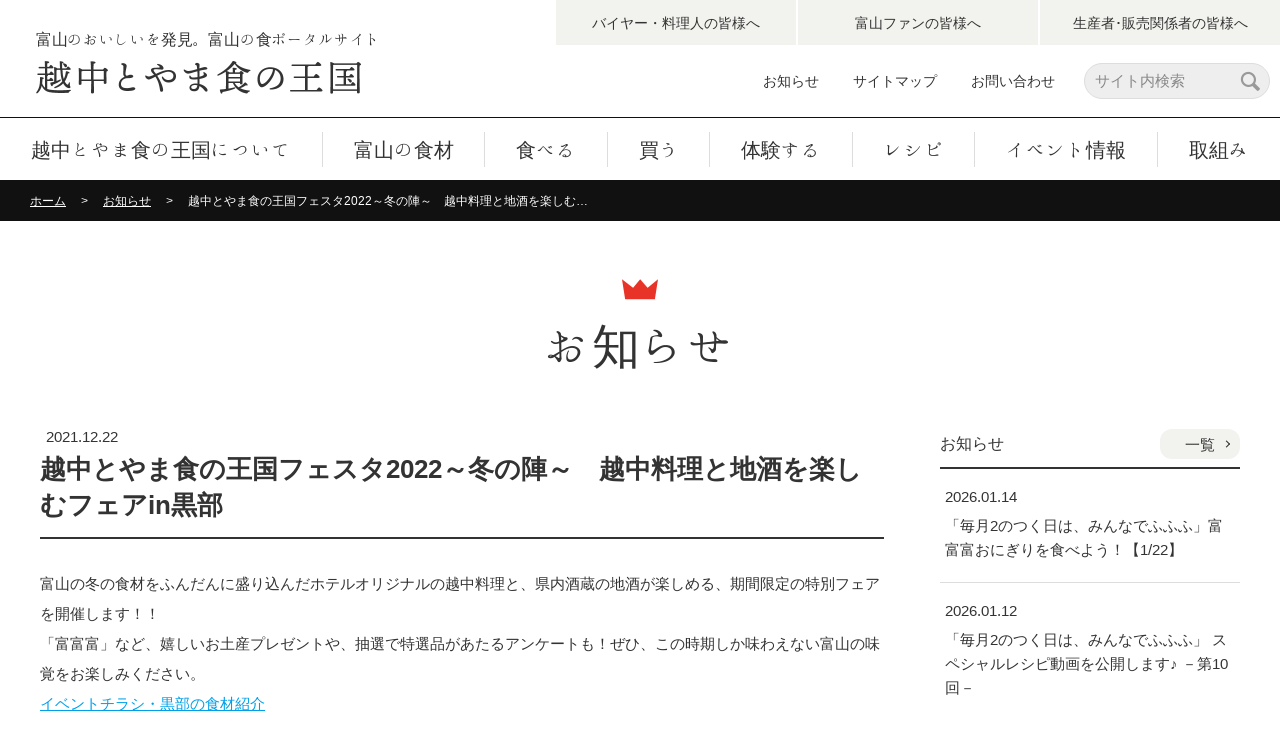

--- FILE ---
content_type: text/html; charset=UTF-8
request_url: https://shoku-toyama.jp/information/festa2022winter/
body_size: 18556
content:
<!DOCTYPE html>
<html lang="ja">
<head>
<meta charset="utf-8">
<title>越中とやま食の王国フェスタ2022～冬の陣～　越中料理と地酒を楽しむフェアin黒部｜お知らせ｜越中とやま食の王国　富山県の食文化を伝える公式サイト</title>
<meta name="description" content="越中とやま食の王国のお知らせ 詳細についてご紹介いたします。">
<meta name="keywords" content="富山,北陸,食の王国,特産品,オーガニック,お知らせ 詳細">
<!-- Global site tag (gtag.js) - Google Analytics -->
<!-- <script async src="https://www.googletagmanager.com/gtag/js?id=UA-148894493-1"></script>
<script>
	window.dataLayer = window.dataLayer || [];

	function gtag() {
		dataLayer.push(arguments);
	}
	gtag('js', new Date());

	gtag('config', 'UA-148894493-1');

</script> -->

<!-- Google tag (gtag.js) -->
<script async src="https://www.googletagmanager.com/gtag/js?id=G-NM5RPY7WE2"></script>
<script>
  window.dataLayer = window.dataLayer || [];
  function gtag(){dataLayer.push(arguments);}
  gtag('js', new Date());

  gtag('config', 'G-NM5RPY7WE2');
  gtag('config', 'UA-148894493-1');
</script>

<meta name="viewport" content="width=device-width,initial-scale=1,minimum-scale=1">
<meta name="format-detection" content="telephone=no">
<meta http-equiv="X-UA-Compatible" content="IE=edge">
<link rel="shortcut icon" href="/favicon.ico">
<link rel="stylesheet" href="https://fonts.googleapis.com/earlyaccess/hannari.css" media="all">
<link rel="stylesheet" href="https://fonts.googleapis.com/css?family=Bellefair&display=swap" media="all">
<link rel="stylesheet" href="/assets/fonts/icomoon/style.css" media="all">
<link rel="stylesheet" href="/assets/css/normalize.min.css" media="all">
<link rel="stylesheet" href="/assets/css/base.css?date=190929e" media="all">
<link rel="stylesheet" href="/assets/css/common.css?date=200311" media="all">
<link rel="stylesheet" href="/assets/css/news.css" media="all">
<script src="/assets/lib/jquery/jquery-3.4.1.min.js"></script>
<script src="/assets/js/common.js?date=191001"></script>
</head>
<body class="p-news p-news-detail">
<header id="js-gHeaderWrap" class="gHeaderWrap">
	<div class="gHeader">
		<div class="gHeader_inner u-inner">
			<div class="gHeader_cols">
				<div class="gHeader_col gHeader_col-no1">
										<p class="gHeader_title u-mincho">
						<a href="/">
                       <b>富山のおいしいを発見。富山の食ポータルサイト</b>
                        <img class="gHeader_title_img" src="/assets/img/common/logo@2x.png" width="325" height="33" alt="越中とやま食の王国">
                        </a>
					</p>
									</div>
				<div class="gHeader_col gHeader_col-no2">
					<ul class="gHeader_list">
						<li><a href="/about/buyer.php">バイヤー・料理人<br class="u-tabletInline">の皆様へ</a></li>
						<li><a href="/about/fun.php">富山ファン<br class="u-tabletInline">の皆様へ</a></li>
						<li><a href="/about/producer.php">生産者･販売関係者<br class="u-tabletInline">の皆様へ</a></li>
					</ul>
					<div class="gHeader_info">
						<ul class="gHeader_infoList">
							<li><a href="/information/">お知らせ</a></li>
							<li><a href="/sitemap/">サイトマップ</a></li>
							<li><a href="/contact/">お問い合わせ</a></li>
						</ul>
						<div class="gSearch">
							<form action="/search/" method="get">
								<div class="gSearch_inputWrap">
									<input name="q" type="search" placeholder="サイト内検索">
									<button type="submit"><i class="icon icon-search"></i></button>
								</div>
							</form>
						</div>
					</div>
				</div>
			</div>
		</div>
		<button id="js-gMenuBtn" class="gMenuBtn" aria-label="メニュー開閉ボタン" type="button"><span class="gMenuBtn_barWrap"><i class="gMenuBtn_bar gMenuBtn_bar-no1"></i><i class="gMenuBtn_bar gMenuBtn_bar-no2"></i><i class="gMenuBtn_bar gMenuBtn_bar-no3"></i></span><b>MENU</b></button>
	</div>
</header>
<nav id="js-gNav" class="gNav">
	<div id="js-gNav_inner" class="gNav_inner u-inner">
		<ul class="gNav_list u-mincho">
			<li class="-top"><a href="/">トップページ</a></li>
			<li><a href="/about/" class="-about">越中とやま食の王国について</a></li>
			<li><a href="/product/" class="-product">富山の食材</a></li>
			<li><a href="/gourmet/" class="-gourmet">食べる</a></li>
			<li><a href="/buy/" class="-buy">買う</a></li>
			<li><a href="/experience/" class="-experience">体験する</a></li>
			<li><a href="/recipe/" class="-recipe">レシピ</a></li>
			<li><a href="/event/" class="-event">イベント情報</a></li>
			<li><a href="/approach/" class="-approach">取組み</a></li>
		</ul>
		<div class="gSearch gSearch-sp">
			<form action="./" method="get">
				<div class="gSearch_inputWrap">
					<input type="search">
					<button type="submit"><i class="icon icon-search"></i></button>
				</div>
			</form>
		</div>
		<ul class="gNav_spList">
			<li><a href="/sitemap/">サイトマップ</a></li>
		</ul>
	</div>
</nav>
<nav class="gPankuzu">
	<div class="gPankuzu_inner u-inner">
		<ol class="gPankuzu_oList">
			<li><a href="/">ホーム</a></li>
			<li><a href="/information/">お知らせ</a></li>
			<li>
				越中とやま食の王国フェスタ2022～冬の陣～　越中料理と地酒を楽しむフェアin黒部			</li>
		</ol>
	</div>
</nav>
<main class="gBody">
	<div class="gBody_inner u-inner u-inner-w1200">
		<section class="news">
			<h1 class="news_title u-ttl01 u-mincho"><i class="icon icon-crown"></i><b>お知らせ</b></h1>
			<div class="news_cols">
				<div class="news_col news_col-no1">
										<article class="entry">
						<div class="entry_box">
							<div class="entry_areaTtl">
								<p class="entry_update"><time datetime="2021-12-22">2021.12.22</time></p>
								<h2 class="entry_title">
									越中とやま食の王国フェスタ2022～冬の陣～　越中料理と地酒を楽しむフェアin黒部								</h2>
							</div>
							<div class="entry_body u-editor">
								<p>富山の冬の食材をふんだんに盛り込んだホテルオリジナルの越中料理と、県内酒蔵の地酒が楽しめる、期間限定の特別フェアを開催します！！</p>
<p>「富富富」など、嬉しいお土産プレゼントや、抽選で特選品があたるアンケートも！ぜひ、この時期しか味わえない富山の味覚をお楽しみください。</p>
<p><a href="https://shoku-toyama.jp/_wp/wp-content/uploads/2021/12/bd54ec3d8a8fee0234320e872a83ee57.pdf">イベントチラシ・黒部の食材紹介</a></p>
<p>&nbsp;</p>
<p><img class="alignnone wp-image-32260 " src="https://shoku-toyama.jp/_wp/wp-content/uploads/2021/01/C5D0763-e1638776621594.jpg" alt="" width="695" height="398" srcset="https://shoku-toyama.jp/_wp/wp-content/uploads/2021/01/C5D0763-e1638776621594.jpg 4134w, https://shoku-toyama.jp/_wp/wp-content/uploads/2021/01/C5D0763-e1638776621594-300x172.jpg 300w, https://shoku-toyama.jp/_wp/wp-content/uploads/2021/01/C5D0763-e1638776621594-768x440.jpg 768w, https://shoku-toyama.jp/_wp/wp-content/uploads/2021/01/C5D0763-e1638776621594-1024x586.jpg 1024w" sizes="(max-width: 695px) 100vw, 695px" /></p>
<p>&nbsp;</p>
<table style="border-color: #cc9108; width: 81.79%; height: 301px; border-collapse: collapse;" border="あり" cellspacing="5">
<tbody>
<tr style="height: 301px;">
<td style="border-color: #f29d5c; width: 100%; height: 301px; text-align: left; background-color: #f5e7ce;">先　附　　黒部漁港獲れ鮃昆布締め白雪和え</p>
<p>前　菜　　富山の恵<span style="font-size: 10pt;">【富山大根膾、幻魚の燻製、黒部白ねぎ焼お浸し、蛍烏賊沖漬け、白海老昆布締め棒寿司】</span></p>
<p>御　造　　黒部漁港朝獲れ 海の幸</p>
<p>温　物　　日本海寒鰤焼しゃぶ、レタス、大根、冬野菜</p>
<p>蒸し物　　日本海真鱈白子蒸しとろろ昆布かけ</p>
<p>煮　物　　黒部名水ポークバラ山椒煮、野菜の煮物</p>
<p>食　事　　黒部米コシヒカリ</p>
<p>香　物　　季節の香の物</p>
<p>留　椀　　黒部名水糀みそのお味噌汁</p>
<p>甘　味　　黒部はるかタルト ソフトクリーム添え</td>
</tr>
</tbody>
</table>
<p><span style="font-size: 10pt;">※天候や仕入れの都合により内容が変更となる場合があります</span></p>
<p>&nbsp;</p>
<p>◆期　間◆   令和４年１月22日（土）～　２月13日（日）期間中先着２００名</p>
<p>◆時　間◆　17:00～21:00（ラストオーダー20:00）</p>
<p>◆場　所◆   <a href="http://www.aqua-kurobe.jp/">ホテルアクア黒部</a>　１階VIEILLE・満時家・和in場（黒部市天神新353-1）</p>
<p>◆参加費◆  7,000円／名（税込）</p>
<p>◆申込み◆  利用日の３日前までに<a href="http://www.aqua-kurobe.jp/">ホテルアクア黒部</a>へご予約ください。</p>
<p>電話０７６５－５４－１０００</p>
<p>.*・.*+フェア特典+.*・.*</p>
<p>♪県内酒蔵の新酒（300mlまたは270ml瓶）１本進呈</p>
<p>♪<a href="https://www.kurobe-unazuki.jp/tours/2021/03/11/6638/">宇奈月・くろべ食べ歩きクーポン</a>」や黒部の名物プレゼント！</p>
<p>♪「富富富」のお土産付き！</p>
<p>♪抽選で黒部や富山の特産品が当たる！来場者アンケート</p>
<p>&lt;富富富（300g）とアンケート賞品イメージ＞</p>
<p><img loading="lazy" class="alignnone wp-image-56119" src="https://shoku-toyama.jp/_wp/wp-content/uploads/2022/01/DSC_0678-e1642393404777.jpg" alt="" width="89" height="196" srcset="https://shoku-toyama.jp/_wp/wp-content/uploads/2022/01/DSC_0678-e1642393404777.jpg 1219w, https://shoku-toyama.jp/_wp/wp-content/uploads/2022/01/DSC_0678-e1642393404777-137x300.jpg 137w, https://shoku-toyama.jp/_wp/wp-content/uploads/2022/01/DSC_0678-e1642393404777-768x1683.jpg 768w, https://shoku-toyama.jp/_wp/wp-content/uploads/2022/01/DSC_0678-e1642393404777-467x1024.jpg 467w" sizes="(max-width: 89px) 100vw, 89px" />       <img loading="lazy" class="wp-image-32263 alignnone" src="https://shoku-toyama.jp/_wp/wp-content/uploads/2021/01/0929113517_59cdb165e23122.jpg" alt="" width="205" height="154" srcset="https://shoku-toyama.jp/_wp/wp-content/uploads/2021/01/0929113517_59cdb165e23122.jpg 1536w, https://shoku-toyama.jp/_wp/wp-content/uploads/2021/01/0929113517_59cdb165e23122-300x225.jpg 300w, https://shoku-toyama.jp/_wp/wp-content/uploads/2021/01/0929113517_59cdb165e23122-768x576.jpg 768w, https://shoku-toyama.jp/_wp/wp-content/uploads/2021/01/0929113517_59cdb165e23122-1024x768.jpg 1024w" sizes="(max-width: 205px) 100vw, 205px" />        <img loading="lazy" class="wp-image-32262 alignnone" src="https://shoku-toyama.jp/_wp/wp-content/uploads/2021/01/11181855_4ce4f7f8c41fc.jpg" alt="" width="196" height="151" /></p>
<p>&nbsp;</p>
<p><span style="color: #ff0000;">富山県の新型コロナの警戒レベルが１月25日（火）からステージ２に移行することに伴い、富山県からの「県民の皆様へのお願い(※)」に記載の事項の遵守や、感染拡大を防止する行動の徹底をお願いします。</span></p>
<p><span style="color: #ff0000;">(※)家族以外のグループでの会食は同一テーブル４人以下・短時間で　など</span></p>
<p><span style="color: #ff0000;">詳細は、富山県ホームページをご覧ください。</span></p>
<p><a href="https://www.pref.toyama.jp/120507/kurashi/seikatsu/seikatsueisei/0125stage2.html">富山県／1月25日から警戒レベルを「ステージ2」に引き上げます (pref.toyama.jp)</a></p>
<p>&nbsp;</p>
<p>主催：越中とやま食の王国フェスタ実行委員会</p>
<p>（富山県、黒部市、JA 富山中央会、JA 全農とやま、県漁業組合連合会 県森林組合連合会、（一社）県食品産業協会 他）</p>
<p>共催：㈱北日本新聞社　協賛：富山県酒造組合、黒部市農業協同組合、くろべ漁業協同組合<br />
<span style="text-decoration: underline;"><span style="color: #000000; font-size: 12pt; text-decoration: underline;"><strong>問い合わせ：北日本新聞社営業局　電話076（445）3326（ 平日9:00～17:00）</strong></span></span></p>
							</div>
						</div>
					</article>
									</div>
				<div class="news_col news_col-no2">
					<aside class="side">
	<div class="side_ttlWrap">
		<h3 class="side_title">お知らせ</h3>
		<p class="side_link side_link-top"><a href="/information/">一覧</a></p>
	</div>
			<ul class="side_list">
				<li>
			<a href="https://shoku-toyama.jp/information/%e3%80%8c%e6%af%8e%e6%9c%882%e3%81%ae%e3%81%a4%e3%81%8f%e6%97%a5%e3%81%af%e3%80%81%e3%81%bf%e3%82%93%e3%81%aa%e3%81%a7%e3%81%b5%e3%81%b5%e3%81%b5%e3%80%8d%e5%af%8c%e5%af%8c%e5%af%8c%e3%81%8a-4/">
				<p class="side_update"><time datetime="2026-01-14">2026.01.14</time></p>
				<p class="side_text">
					「毎月2のつく日は、みんなでふふふ」富富富おにぎりを食べよう！【1/22】				</p>
			</a>
		</li>
				<li>
			<a href="https://shoku-toyama.jp/information/%e3%80%8c%e6%af%8e%e6%9c%882%e3%81%ae%e3%81%a4%e3%81%8f%e6%97%a5%e3%81%af%e3%80%81%e3%81%bf%e3%82%93%e3%81%aa%e3%81%a7%e3%81%b5%e3%81%b5%e3%81%b5%e3%80%8d-%e3%82%b9%e3%83%9a%e3%82%b7%e3%83%a3-2/">
				<p class="side_update"><time datetime="2026-01-12">2026.01.12</time></p>
				<p class="side_text">
					「毎月2のつく日は、みんなでふふふ」 スペシャルレシピ動画を公開します♪ －第10回－				</p>
			</a>
		</li>
				<li>
			<a href="https://shoku-toyama.jp/information/%e6%97%a5%e6%9c%ac%e6%a9%8b%e3%81%a8%e3%82%84%e3%81%be%e9%a4%a8%e3%81%ab%e3%81%a6%e3%80%8c%e3%81%a8%e3%82%84%e3%81%be%ef%bd%85%e3%83%9e%e3%83%bc%e3%82%af%e9%a3%9f%e5%93%81%e3%80%8d%e3%81%ae%e3%83%95/">
				<p class="side_update"><time datetime="2026-01-05">2026.01.05</time></p>
				<p class="side_text">
					日本橋とやま館にて「とやまＥマーク食品」のフェアを開催します！				</p>
			</a>
		</li>
				<li>
			<a href="https://shoku-toyama.jp/information/%e3%80%8c%e6%af%8e%e6%9c%882%e3%81%ae%e3%81%a4%e3%81%8f%e6%97%a5%e3%81%af%e3%80%81%e3%81%bf%e3%82%93%e3%81%aa%e3%81%a7%e3%81%b5%e3%81%b5%e3%81%b5%e3%80%8d-%e3%82%b9%e3%83%9a%e3%82%b7%e3%83%a3%e3%83%ab/">
				<p class="side_update"><time datetime="2026-01-02">2026.01.02</time></p>
				<p class="side_text">
					「毎月2のつく日は、みんなでふふふ」 スペシャルレシピ動画を公開します♪ －第9回－				</p>
			</a>
		</li>
				<li>
			<a href="https://shoku-toyama.jp/information/146085-2/">
				<p class="side_update"><time datetime="2025-12-25">2025.12.25</time></p>
				<p class="side_text">
					（参加者募集！）富富富×「寿司といえば、富山」　コラボ企画				</p>
			</a>
		</li>
			</ul>
		</aside>
<aside class="side">
	<div class="side_ttlWrap">
		<h3 class="side_title">とやま食の王国大使ふふふの活動</h3>
	</div>
			<ul class="side_list">
				<li>
			<a href="https://shoku-toyama.jp/information/%e7%ac%ac64%e5%9b%9e%e8%be%b2%e6%9e%97%e6%b0%b4%e7%94%a3%e7%a5%ad%e3%80%8c%e5%ae%9f%e3%82%8a%e3%81%ae%e3%83%95%e3%82%a7%e3%82%b9%e3%83%86%e3%82%a3%e3%83%90%e3%83%ab%e3%80%8d/">
				<p class="side_update"><time datetime="2025-11-19">2025.11.19</time></p>
				<p class="side_text">
					第64回農林水産祭「実りのフェスティバル」				</p>
			</a>
		</li>
				<li>
			<a href="https://shoku-toyama.jp/information/%e3%81%a8%e3%82%84%e3%81%be%e9%a3%9f%e3%81%ae%e7%8e%8b%e5%9b%bd%e5%a4%a7%e4%bd%bf%e3%81%b5%e3%81%b5%e3%81%b5/">
				<p class="side_update"><time datetime="2025-11-17">2025.11.17</time></p>
				<p class="side_text">
					とやま食の王国大使ふふふ				</p>
			</a>
		</li>
				<li>
			<a href="https://shoku-toyama.jp/information/%f0%9f%8d%9a%e3%80%8c%e5%9b%bd%e6%b6%88%e5%9b%bd%e7%94%a3%e3%80%8d%e3%80%8c%e7%b1%b3%e6%b6%88%e8%b2%bb%e6%8b%a1%e5%a4%a7%e3%80%8d%e9%81%8b%e5%8b%95%f0%9f%8c%be/">
				<p class="side_update"><time datetime="2025-11-14">2025.11.14</time></p>
				<p class="side_text">
					&#x1f35a;「国消国産」「米消費拡大」運動&#x1f33e;				</p>
			</a>
		</li>
				<li>
			<a href="https://shoku-toyama.jp/information/%e3%82%a2%e3%83%83%e3%83%97%e3%83%ab%e3%82%b5%e3%83%b3%e3%82%b7%e3%83%a7%e3%82%a6%e3%81%a7%e3%81%ae%e3%80%8c%e5%af%8c%e5%af%8c%e5%af%8c%e3%80%8dpr/">
				<p class="side_update"><time datetime="2025-11-13">2025.11.13</time></p>
				<p class="side_text">
					アップルサンショウでの「富富富」PR				</p>
			</a>
		</li>
				<li>
			<a href="https://shoku-toyama.jp/information/%e6%96%b0%e5%a4%a7%e4%bd%bf%e3%81%b8%e3%81%ae%e3%82%bf%e3%82%b9%e3%82%ad%e4%ba%a4%e4%bb%98%e5%bc%8f%e3%82%92%e8%a1%8c%e3%81%84%e3%81%be%e3%81%97%e3%81%9f%e2%9c%a8/">
				<p class="side_update"><time datetime="2025-10-16">2025.10.16</time></p>
				<p class="side_text">
					新大使へのタスキ交付式を行いました&#x2728;				</p>
			</a>
		</li>
			</ul>
			<p class="side_link"><a href="/fufufu/">とやま食の王国大使ふふふとは？</a></p>
</aside>
				</div>
			</div>
		</section>
	</div>
</main>
<div id="js-gPageTop" class="gPageTop">
	<button id="js-gPageTop_button" class="gPageTop_button u-en" type="button" aria-label="ページ最上部へのボタン">PAGE TOP</button></div>
<footer class="gFooter">
	<div class="gFooter_inner u-inner">
		<div class="gFooter_cols">
			<div class="gFooter_col gFooter_col-no1">
				<h6 class="gFooter_logo u-mincho"><a href="/">
			<b>富山のおいしいを発見。富山の食ポータルサイト</b>
				<img src="/assets/img/common/logo@2x.png" width="325" height="33" alt="越中とやま食の王国">
			</a></h6>
			</div>
			<div class="gFooter_col gFooter_col-no2">
				<div class="gFooter_prefWrap">
					<div class="gFooter_prefLogo">
						<img src="/assets/img/common/logo-pref@2x.png" width="148" height="34" alt="富山県">
					</div>
					<dl class="gFooter_dList">
						<dt>富山県農林水産部 市場戦略推進課</dt>
						<dd>〒930-0004　富山市桜橋通り5-13 富山興銀ビル11階</dd>
						<dd>TEL：076-444-3271</dd>
					</dl>
				</div>
			</div>
		</div>
		<p class="gFooter_copyright"><small>Copyright© Toyama Prefecture All rights reserved.</small></p>
	</div>
</footer>
</body>
</html>


--- FILE ---
content_type: text/css
request_url: https://shoku-toyama.jp/assets/fonts/icomoon/style.css
body_size: 1974
content:
@font-face {
  font-family: 'icomoon';
  src:  url('fonts/icomoon.eot?xe8g9l');
  src:  url('fonts/icomoon.eot?xe8g9l#iefix') format('embedded-opentype'),
    url('fonts/icomoon.ttf?xe8g9l') format('truetype'),
    url('fonts/icomoon.woff?xe8g9l') format('woff'),
    url('fonts/icomoon.svg?xe8g9l#icomoon') format('svg');
  font-weight: normal;
  font-style: normal;
  font-display: block;
}

[class^="icon-"], [class*=" icon-"] {
  /* use !important to prevent issues with browser extensions that change fonts */
  font-family: 'icomoon' !important;
  speak: never;
  font-style: normal;
  font-weight: normal;
  font-variant: normal;
  text-transform: none;
  line-height: 1;

  /* Better Font Rendering =========== */
  -webkit-font-smoothing: antialiased;
  -moz-osx-font-smoothing: grayscale;
}

.icon-icon-youtube-right:before {
  content: "\e912";
}
.icon-icon-youtube-left:before {
  content: "\e913";
}
.icon-icon-venue:before {
  content: "\e916";
}
.icon-icon-info:before {
  content: "\e917";
}
.icon-icon-map:before {
  content: "\e914";
}
.icon-icon-link:before {
  content: "\e918";
}
.icon-icon-bus:before {
  content: "\e915";
}
.icon-search:before {
  content: "\e900";
}
.icon-download:before {
  content: "\e901";
}
.icon-crown:before {
  content: "\e902";
}
.icon-print:before {
  content: "\e903";
}
.icon-blank:before {
  content: "\e904";
}
.icon-mail:before {
  content: "\e905";
}
.icon-arrowRight:before {
  content: "\e906";
}
.icon-pdf:before {
  content: "\e907";
}
.icon-arrowRightCircle:before {
  content: "\e908";
}
.icon-book:before {
  content: "\e909";
}
.icon-crown02:before {
  content: "\e90a";
}
.icon-arrowLeft:before {
  content: "\e90b";
}
.icon-arrowDownCircle:before {
  content: "\e90c";
}
.icon-arrowTopCircle:before {
  content: "\e90d";
}
.icon-parts-left:before {
  content: "\e90e";
}
.icon-parts-right:before {
  content: "\e90f";
}
.icon-zoom-in:before {
  content: "\e910";
}
.icon-link:before {
  content: "\e911";
}


--- FILE ---
content_type: text/css
request_url: https://shoku-toyama.jp/assets/css/base.css?date=190929e
body_size: 30584
content:
@charset "UTF-8";
body {
	background: #FFF;
	font-family: "ヒラギノ角ゴ Pro W3", "Hiragino Kaku Gothic Pro", "游ゴシック Medium", "Yu Gothic Medium", "游ゴシック体", YuGothic, "メイリオ", Meiryo, Osaka, "ＭＳ Ｐゴシック", "MS PGothic", sans-serif;
	font-size: 15px;
	color: #333;
	line-height: 2;
}
.isIE11 body {
	font-family: "メイリオ", Meiryo, Osaka, "ＭＳ Ｐゴシック", "MS PGothic", sans-serif;
}
body#tinymce {
	margin: 15px;
}
a {
	color: #00a0e9;
}
a[href^="tel:"] {
	cursor: default;
	text-decoration: none;
	color: inherit;
	pointer-events: none;
}
select {
	font-family: inherit;
}
textarea,
[type="search"],
[type="date"],
[type="tel"],
[type="email"],
[type="number"],
[type="password"],
[type="text"] {
	-webkit-appearance: none;
	appearance: none;
	font-size: inherit;
	padding: 4px 10px;
	border: 1px solid #dddddd;
	border-radius: 4px;
	box-sizing: border-box;
	width: 100%;
	line-height: inherit;
	background-color: #eeeeee;
	display: block;
}
label [type="checkbox"],
label [type="radio"] {
	margin-right: 5px;
}
label {
	display: inline-block;
	vertical-align: middle;
	margin-right: 1em;
}
label:last-child {
	margin-right: 0;
}
::-webkit-input-placeholder {
	color: #888;
}
::placeholder {
	color: #888;
}
.icon {
	vertical-align: middle;
	display: inline-block;
	position: relative;
	z-index: 1;
	min-width: 1em;
}
.icon::before {
	display: block;
}
.u-mincho {
	font-family: "Hannari", "游明朝", YuMincho, "ヒラギノ明朝 Pr6 W6", "Hiragino Mincho Pro", "HGS明朝E", "ＭＳ Ｐ明朝", "MS PMincho", serif;
}
.u-en {
	font-family: 'Bellefair', serif;
}
.u-inner {
	max-width: 1000px;
	position: relative;
	z-index: 1;
	margin: 0 auto;
	padding-left: 10px;
	padding-right: 10px;
}
.u-inner-w1200 {
	max-width: 1200px;
}
.u-bg01 {
	background-color: #f2f2ee;
}
.u-bg-oval {
	position: relative;
	z-index: 1;
}
.u-bg-oval::before {
	content: "";
	display: block;
	background-image: url("data:image/svg+xml;charset=utf-8,%3Csvg xmlns='http://www.w3.org/2000/svg' viewBox='0 0 710 118' fill='%23f2f2ee'%3E%3Cpath d='M709.51,118C610.86,44.55,488.09,0.98,355,0.98C221.91,0.98,99.14,44.55,0.49,118H709.51z'/%3E%3C/svg%3E");
	background-position: center center;
	background-repeat: no-repeat;
	background-size: cover;
	width: 720px;
	height: 120px;
	position: absolute;
	z-index: 1;
	top: -60px;
	left: 50%;
	-webkit-transform: translateX(-50%);
	transform: translateX(-50%);
}
.u-ttl01 {
	font-size: inherit;
	line-height: 1.2;
	margin-bottom: 55px;
	text-align: center;
	font-weight: normal;
}
.u-ttl01 > .icon {
	display: block;
	font-size: 36px;
	color: #e83428;
	margin-bottom: 10px;
}
.u-ttl01::before {
	content: "";
}
.u-ttl01::after {
	content: "";
}
.u-ttl01 > b {
	display: block;
	font-size: 48px;
	font-weight: normal;
}
.u-ttl01 > b::before {
	content: "";
}
.u-ttl01 > b::after {
	content: "";
}
.u-ttl01 > small {
	display: block;
	font-size: 18px;
	margin-bottom: 10px;
}
.u-ttl01 > small::before {
	content: "";
}
.u-ttl01 > small::after {
	content: "";
}
.u-ttl02 {
	font-size: 20px;
	line-height: 1.4;
	margin-bottom: 24px;
	background: #f2f2ee;
	padding: 11px 20px;
}
.u-ttl02::before {
	content: "";
}
.u-ttl02::after {
	content: "";
}
.u-ttl02 > b {}
.u-ttl02 > b::before {
	content: "";
}
.u-ttl02 > b::after {
	content: "";
}
.u-ttl02 > small {}
.u-ttl02 > small::before {
	content: "";
}
.u-ttl02 > small::after {
	content: "";
}
.u-ttl03 {
	font-size: 18px;
	line-height: 1.4;
	margin-bottom: 12px;
	position: relative;
	z-index: 1;
	padding-left: 26px;
}
.u-ttl03::before {
	content: "";
	display: block;
	width: 13px;
	height: 13px;
	background: #000;
	position: absolute;
	z-index: 1;
	top: 50%;
	-webkit-transform: translateY(-50%);
	transform: translateY(-50%);
	left: 0;
}
.u-ttl03::after {
	content: "";
}
.u-ttl04 {
	font-size: 30px;
	font-weight: normal;
	margin-bottom: 20px;
	padding-left: 5px;
	line-height: 1.4;
	display: flex;
	align-items: center;
	position: relative;
	z-index: 1;
	padding-bottom: 8px;
}
.u-ttl04 > small {
	font-size: 18px;
	margin-right: 4px;
	display: block;
	line-height: 1;
}
.u-ttl04::before {
	content: "";
}
.u-ttl04::after {
	content: "";
	border: 2px solid #333;
	border-left: none;
	border-right: none;
	display: block;
	position: absolute;
	z-index: 1;
	bottom: 0;
	width: 100%;
	box-sizing: border-box;
	height: 6px;
	left: 0;
}
.u-ttl05 {
	font-size: 30px;
	line-height: 1.4;
	margin-bottom: 24px;
	padding: 20px 0;
	border-top: 2px solid #333;
	border-bottom: 2px solid #333;
	padding-left: 5px;
	font-weight: normal;
}
.u-ttl05::before {
	content: "";
}
.u-ttl05::after {
	content: "";
}
.u-ttl06 {
	font-size: 30px;
	font-weight: normal;
	line-height: 1.4;
	margin-bottom: 16px;
}
.u-ttl06::before {
	content: "";
}
.u-ttl06::after {
	content: "";
}
.u-tbl01 {
	width: 100%;
}
.u-tbl01 > thead {}
.u-tbl01 > thead > tr {}
.u-tbl01 > thead > tr > th {
	padding: 7px 20px;
	border: 1px solid #cccccc;
	white-space: nowrap;
	background: #f2f2ee;
	vertical-align: middle;
	font-size: 16px;
	font-weight: bold;
	text-align: center;
}
.u-tbl01 > tbody {}
.u-tbl01 > tbody > tr {
	border: 1px solid #cccccc;
}
.u-tbl01 > tbody > tr > th {
	padding: 10px 15px;
	white-space: nowrap;
	background: #f2f2ee;
	font-weight: normal;
	text-align: left;
	width: 160px;
	vertical-align: top;
	font-size: 15px;
	border-right: none;
	box-sizing: border-box;
}
.u-tbl01 > tbody > tr > td {
	padding: 10px 20px;
	vertical-align: top;
}
.u-tbl02 {
	width: 100%;
}
.u-tbl02 > thead {}
.u-tbl02 > thead > tr {}
.u-tbl02 > thead > tr > th {
	padding: 7px 10px;
	border: 1px solid #ddd;
	white-space: nowrap;
	background: #efefef;
	font-weight: normal;
	vertical-align: middle;
}
.u-tbl02 > tbody {}
.u-tbl02 > tbody > tr {}
.u-tbl02 > tbody > tr > th {
	padding: 7px 10px;
	border: 1px solid #ddd;
	white-space: nowrap;
	background: #efefef;
	font-weight: normal;
	text-align: left;
	width: 140px;
	vertical-align: top;
}
.u-tbl02 > tbody > tr > td {
	padding: 7px 10px;
	border: 1px solid #ddd;
	vertical-align: top;
}
.u-tblWrap {
	overflow: auto;
}
.u-tblWrap_caution {
	display: none;
}
.u-list {
	list-style: none;
	line-height: 1.6;
}
.u-list > li {
	margin-top: 5px;
	position: relative;
	z-index: 1;
	padding-left: 11px;
}
.u-list > li:first-child {
	margin-top: 0;
}
.u-list > li::before {
	content: "";
	display: block;
	position: absolute;
	z-index: 1;
	width: 6px;
	height: 6px;
	background-color: #333;
	border-radius: 50%;
	left: 0;
	top: calc(0.8em - 3px);
}
.u-list-square {}
.u-list-square > li {}
.u-list-square > li::before {
	border-radius: 0;
}
.u-sect {
	padding-top: 62px;
	margin-top: -62px;
}
.u-btn01 {
	display: flex;
	text-decoration: none;
	text-align: center;
	box-sizing: border-box;
	width: 100%;
	cursor: pointer;
	padding: 0 10px;
	line-height: 1.2;
	border: 1px solid #333;
	height: 50px;
	justify-content: center;
	align-items: center;
	transition-duration: .3s;
	transition-property: background-color, color, border-color;
	position: relative;
	z-index: 1;
	color: inherit;
	background-color: #fff;
}
.u-btn01-gray {
	background-color: #f2f2ee;
}
.u-btn01-arrowR {
	padding-right: 20px;
}
.u-btn01-arrowL {
	padding-left: 20px;
}
.u-btn01-iconL {}
.u-btn01-iconL > .icon {
	display: block;
	position: absolute;
	z-index: 1;
	left: 49px;
	top: 50%;
	-webkit-transform: translateY(-50%);
	transform: translateY(-50%);
	font-size: 23px;
	transition-duration: .3s;
	transition-property: -webkit-transform;
	transition-property: transform;
	transition-property: transform, -webkit-transform;
}
.u-btn01-iconR {}
.u-btn01-iconR > .icon {
	display: block;
	position: absolute;
	z-index: 1;
	right: 10px;
	top: 50%;
	-webkit-transform: translateY(-50%);
	transform: translateY(-50%);
	font-size: 15px;
	transition-duration: .3s;
	transition-property: -webkit-transform;
	transition-property: transform;
	transition-property: transform, -webkit-transform;
}
button.u-btn01 {
	display: block;
}
.u-btn01:active {}
.u-btn01::before {
	content: "";
}
.u-btn01-arrowR::after {
	content: "";
	display: block;
	position: absolute;
	z-index: 1;
	top: 0;
	bottom: 0;
	right: 14px;
	margin-top: auto;
	margin-bottom: auto;
	border: 2px solid #333;
	width: 6px;
	height: 6px;
	-webkit-transform: rotate(45deg);
	transform: rotate(45deg);
	border-bottom: none;
	border-left: none;
	transition-duration: .3s;
	transition-property: border-color, -webkit-transform;
	transition-property: border-color, transform;
	transition-property: border-color, transform, -webkit-transform;
}
.u-btn01-arrowL::after {
	content: "";
	display: block;
	position: absolute;
	z-index: 1;
	top: 0;
	bottom: 0;
	left: 10px;
	margin-top: auto;
	margin-bottom: auto;
	border: 2px solid #333;
	width: 6px;
	height: 6px;
	-webkit-transform: rotate(-135deg);
	transform: rotate(-135deg);
	border-bottom: none;
	border-left: none;
	transition-duration: .3s;
	transition-property: border-color, -webkit-transform;
	transition-property: border-color, transform;
	transition-property: border-color, transform, -webkit-transform;
}
.u-btn01-cancel {
	background: #666;
	color: #fff;
}
.u-btn02 {
	display: flex;
	text-decoration: none;
	box-sizing: border-box;
	width: 100%;
	cursor: pointer;
	line-height: 1.2;
	height: 80px;
	align-items: center;
	justify-content: center;
	transition-duration: .3s;
	transition-property: box-shad, -webkit-transform;
	transition-property: box-shad, transform;
	transition-property: box-shad, transform, -webkit-transform;
	position: relative;
	z-index: 1;
	background-color: #fff;
	color: inherit;
	box-shadow: 0 0 8px rgba(0, 0, 0, 0.1);
}
.u-btn02 > .icon {
	display: block;
	color: #c3ad73;
	position: absolute;
	z-index: 3;
	bottom: 5px;
	right: 5px;
	font-size: 15px;
}
button.u-btn02 {
	display: block;
}
.u-btn02::before {
	content: "";
}
.u-btn02::after {
	content: "";
}
.u-btn02:active {}
.u-btn03 {
	display: flex;
	text-decoration: none;
	text-align: center;
	box-sizing: border-box;
	width: 100%;
	cursor: pointer;
	padding: 0 10px;
	line-height: 1.2;
	border: 1px solid #1fa55d;
	height: 85px;
	justify-content: center;
	align-items: center;
	transition-duration: .3s;
	transition-property: background-color, color, border-color;
	position: relative;
	z-index: 1;
	color: #fff;
	background-color: #1fa55d;
	font-size: 20px;
}
.u-btn03-cancel {
	border-color: #888;
	background-color: #888;
}
.u-btn03::before {}
.u-btn03::after {
	content: "";
	display: block;
	position: absolute;
	z-index: 1;
	top: 0;
	bottom: 0;
	right: 20px;
	margin-top: auto;
	margin-bottom: auto;
	border: 2px solid #fff;
	width: 6px;
	height: 6px;
	-webkit-transform: rotate(45deg);
	transform: rotate(45deg);
	border-bottom: none;
	border-left: none;
	transition-duration: .3s;
	transition-property: border-color, -webkit-transform;
	transition-property: border-color, transform;
	transition-property: border-color, transform, -webkit-transform;
}
.u-editor {
	word-break: break-all;
}
.u-editor::after {
	content: "";
	display: block;
	clear: both;
}
.u-editor div {
	max-width: 100%;
}
.u-editor img {
	max-width: 100%;
	height: auto;
}
.u-editor video {
	max-width: 100%;
	height: auto;
}
.u-editor ol,
.u-editor ul {
	padding-left: 1.5em;
}
.u-editor blockquote {
	background-color: #f6f6f6;
	padding: 30px;
	position: relative;
	z-index: 1;
}
.u-editor blockquote::before {
	content: "“";
	font-size: 50px;
	color: #999;
	position: absolute;
	left: 5px;
	top: 5px;
	line-height: 1;
}
.u-editor blockquote::after {
	content: "”";
	font-size: 50px;
	color: #999;
	position: absolute;
	right: 5px;
	bottom: -15px;
	line-height: 1;
}
.u-editor .alignleft {
	float: left;
	margin-right: 1.5em;
}
.u-editor .alignright {
	float: right;
	margin-left: 1.5em;
}
.u-editor .aligncenter {
	clear: both;
	display: block;
	margin-left: auto;
	margin-right: auto;
}
.u-selWrap {
	display: block;
	border: 1px solid #999;
	position: relative;
	z-index: 1;
	border-radius: 2px;
	background: #fff;
}
.u-selWrap::before {
	content: "";
	display: block;
	position: absolute;
	z-index: 2;
	top: 0;
	bottom: 0;
	right: 9px;
	margin-top: auto;
	margin-bottom: auto;
	border: 6px solid #333;
	width: 0;
	height: 0;
	border-left-color: transparent;
	border-right-color: transparent;
	border-bottom-color: transparent;
	border-top-width: 8px;
	border-bottom-width: 0;
}
.u-selWrap::after {}
.u-selWrap > select {
	margin: 0;
	padding: 0;
	-webkit-appearance: none;
	-moz-appearance: none;
	background: 0 0;
	outline: 0;
	border: 0;
	line-height: 32px;
	height: 32px;
	width: 100%;
	border-right: 25px solid rgba(0, 0, 0, 0);
	border-radius: 0;
	cursor: pointer;
	position: relative;
	z-index: 2;
	display: block;
	padding-left: 10px;
}
.u-selWrap > select::-ms-expand {
	display: none;
}
.u-mbXL {
	margin-bottom: 100px;
}
.u-mbL {
	margin-bottom: 60px;
}
.u-mbM {
	margin-bottom: 40px;
}
.u-mbS {
	margin-bottom: 20px;
}
.u-mbXS {
	margin-bottom: 10px;
}
.u-chkLbl {
	position: relative;
	z-index: 1;
	display: inline-flex;
}
.u-chkLbl > [type="checkbox"] {
	position: absolute;
	z-index: 1;
	opacity: 0;
	top: 0;
	left: 0;
}
.u-chkLbl > i {
	display: block;
	width: 24px;
	height: 24px;
	background: #fff;
	margin-right: 9px;
	transition-duration: .3s;
	transition-property: background-color, color;
	box-sizing: border-box;
	border: 1px solid #dddddd;
	position: relative;
	z-index: 1;
	border-radius: 3px;
	background-color: #eee;
	min-width: 24px;
}
.u-chkLbl > i::after {
	content: "";
	position: absolute;
	z-index: 1;
	top: 0;
	left: 0;
	width: 14px;
	height: 8px;
	box-sizing: border-box;
	border: 3px solid #1fa55d;
	border-top: none;
	border-right: none;
	bottom: 0;
	right: 0;
	margin: auto;
	-webkit-transform: translateY(-3px) rotate(-39deg);
	transform: translateY(-3px) rotate(-39deg);
	opacity: 0;
	transition-duration: .3s;
	transition-property: opacity;
}
.u-chkLbl > b {
	display: block;
	font-weight: normal;
}
.u-chkLbl > [type="checkbox"]:checked + i {}
.u-chkLbl > [type="checkbox"]:checked + i::after {
	opacity: 1;
}
.u-rdoLbl {
	position: relative;
	z-index: 1;
	display: inline-flex;
	align-items: center;
}
.u-rdoLbl > [type="radio"] {
	position: absolute;
	z-index: 1;
	opacity: 0;
	top: 0;
	left: 0;
}
.u-rdoLbl > i {
	display: block;
	border-radius: 50%;
	margin-right: 9px;
	transition-duration: .3s;
	transition-property: background-color, color;
	border: 1px solid #dddddd;
	box-sizing: border-box;
	position: relative;
	z-index: 1;
	background-color: #eeee;
	width: 24px;
	height: 24px;
	min-width: 24px;
}
.u-rdoLbl > i::after {
	content: "";
	display: block;
	position: absolute;
	z-index: 1;
	top: 50%;
	left: 50%;
	width: 13px;
	height: 13px;
	background: #1fa55d;
	border-radius: 50%;
	-webkit-transform: translate(-50%, -50%);
	transform: translate(-50%, -50%);
	opacity: 0;
	transition-duration: .3s;
	transition-property: opacity;
}
.u-rdoLbl > [type="radio"]:checked + i::after {
	opacity: 1;
}
.u-rdoLbl > b {
	display: block;
	font-weight: normal;
}
.u-hiddenSVG {
	height: 0;
	width: 0;
	overflow: hidden;
	position: absolute;
}
.u-rdoLbl > [type="radio"]:checked + i {}
.u-spBlock {
	display: none;
}
.u-spInline {
	display: none;
}
.u-spNone {}
.u-tabletBlock {
	display: none;
}
.u-tabletInline {
	display: none;
}
.u-tabletNone {}
.u-spsInline {
	display: none;
}
.u-fit {
	padding-left: 50vw;
	padding-right: 50vw;
	margin-left: -50vw;
	margin-right: -50vw;
}
.u-3cList {
	list-style: none;
	display: flex;
	flex-wrap: wrap;
}
.u-3cList > li {
	width: 32%;
	margin-left: 2%;
}
.u-3cList > li:nth-child(3n + 1) {
	margin-left: 0;
}
.u-3cList > li:nth-child(n + 4) {
	margin-top: 2%;
}
.u-2cList {
	list-style: none;
	display: flex;
	flex-wrap: wrap;
}
.u-2cList > li {
	width: 49%;
	margin-left: 2%;
}
.u-2cList > li:nth-child(2n + 1) {
	margin-left: 0;
}
.u-2cList > li:nth-child(n + 3) {
	margin-top: 2%;
}
.m-3cWrap {
	display: flex;
	flex-wrap: wrap;
}
.m-3cWrap_item {
	width: 32%;
	margin-left: 2%;
}
.m-3cWrap_item:nth-child(3n + 1) {
	margin-left: 0;
}
.m-3cWrap_item:nth-child(n + 4) {
	margin-top: 2%;
}
.m-newsList {
	list-style: none;
}
.m-newsList > li {
	border-bottom: 1px solid #ccc;
}
.m-newsList > li:first-child {
	border-top: 1px solid #ccc;
}
.m-newsList > li:last-child {}
.m-newsList > li:nth-child(2n + 1) {}
.m-newsList > li:nth-child(n + 3) {}
.m-newsList > li > a {
	display: block;
	text-decoration: none;
	color: inherit;
	padding: 18px 5px;
	transition-duration: .3s;
	transition-property: background-color, color;
}
.m-newsList > li > a:hover {
	background: #fff;
}
.m-newsList > li > a::before {
	content: "";
}
.m-newsList > li > a::after {
	content: "";
}
.m-newsList_update {
	line-height: 1;
	margin-bottom: 10px;
}
.m-newsList_update > time {}
.m-newsList_text {
	line-height: 1.6;
}
.u-box01 {
	background-color: #fff;
	padding: 36px 40px;
	margin-bottom: 15px;
}
.u-box01:last-of-type {
	margin-bottom: 0;
}
.u-ttl07 {
	display: flex;
	align-items: center;
	font-weight: normal;
	font-size: 30px;
	line-height: 1.2;
	position: relative;
	z-index: 1;
	padding-bottom: 8px;
	margin-bottom: 25px;
}
.u-ttl07::before {
	content: "";
	display: block;
	background-image: url("data:image/svg+xml;charset=utf-8,%3Csvg xmlns='http://www.w3.org/2000/svg' viewBox='0 0 100 100'%3E%3Crect fill='%23E99298' width='50' height='50'/%3E%3Crect y='50' fill='%23EBBA31' width='50' height='50'/%3E%3Crect x='50' fill='%2382A1CD' width='50' height='50'/%3E%3Crect x='50' y='50' fill='%2380C1AD' width='50' height='50'/%3E%3C/svg%3E");
	width: 28px;
	height: 28px;
	background-size: 100% 100%;
	background-position: 0 0;
	background-repeat: no-repeat;
	margin-right: 10px;
}
.u-ttl07::after {
	content: "";
	display: block;
	width: 100%;
	height: 6px;
	border: 2px solid #0d0606;
	border-left: none;
	border-right: none;
	position: absolute;
	z-index: 1;
	bottom: 0;
	left: 0;
	box-sizing: border-box;
}
.vis-sp,
.vis-tb {
	display: none;
}
@media screen and (min-width:1000px) {
	a:hover {
		text-decoration: none;
	}
	.u-btn01:hover {
		background: #333;
		color: #fff;
	}
	.u-btn02:hover {
		-webkit-transform: translateY(-6px);
		transform: translateY(-6px);
		box-shadow: 0 0 8px rgba(0, 0, 0, 0.2);
	}
	.u-btn01-arrowR:hover::after {
		-webkit-transform: translateX(5px) rotate(45deg);
		transform: translateX(5px) rotate(45deg);
		border-color: #fff;
	}
	.u-btn01-arrowL:hover::after {
		border-color: #fff;
	}
	.u-btn01-arrowL:hover::after {
		border-color: #fff;
		-webkit-transform: translateX(-5px) rotate(-135deg);
		transform: translateX(-5px) rotate(-135deg);
	}
	.u-btn02:hover::after {}
	.u-btn01-iconL:hover > .icon {
		-webkit-transform: translateY(-50%) scale(1.2);
		transform: translateY(-50%) scale(1.2);
	}
	.u-btn01-iconR:hover > .icon {
		-webkit-transform: translateY(-50%) scale(1.2);
		transform: translateY(-50%) scale(1.2);
	}
	.u-btn03:hover {
		color: #1fa55d;
		background-color: #fff;
	}
	.u-btn03-cancel:hover {
		color: #888;
	}
	.u-btn03:hover::after {
		-webkit-transform: translateX(7px) rotate(45deg);
		transform: translateX(7px) rotate(45deg);
		border-color: #1fa55d;
	}
	.u-btn03-cancel:hover::after {
		border-color: #888;
	}
}
@media screen and (max-width:1199px) {}
@media screen and (max-width:1049px) {
	img {
		max-width: 100%;
		height: auto;
	}
}
@media screen and (max-width:999px) {
	body {
		font-size: 14px;
	}
	a {}
	a[href^="tel:"] {
		pointer-events: auto;
	}
	textarea,
	[type="search"],
	[type="date"],
	[type="tel"],
	[type="email"],
	[type="number"],
	[type="password"],
	[type="text"] {}
	label [type="checkbox"],
	label [type="radio"] {}
	label {}
	label:last-child {}
	.u-mincho {}
	.u-inner {
		padding: 0 2%;
		width: 100%;
		box-sizing: border-box;
	}
	.u-ttl01 {
		margin-bottom: 30px;
	}
	.u-ttl01::before {}
	.u-ttl01::after {}
	.u-ttl01 > b {
		font-size: 36px;
	}
	.u-ttl01 > b::before {}
	.u-ttl01 > b::after {}
	.u-ttl01 > .icon {
		font-size: 30px;
	}
	.u-ttl01 > small {
		font-size: 14px;
	}
	.u-ttl01 > small::before {}
	.u-ttl01 > small::after {}
	.u-ttl02 {
		font-size: 17px;
		padding: 8px 20px;
	}
	.u-ttl02::before {}
	.u-ttl02::after {}
	.u-ttl02 > b {}
	.u-ttl02 > b::before {}
	.u-ttl02 > b::after {}
	.u-ttl02 > small {}
	.u-ttl02 > small::before {}
	.u-ttl02 > small::after {}
	.u-ttl03 {
		font-size: 17px;
	}
	.u-ttl03::before {}
	.u-ttl03::after {}
	.u-ttl04 {
		font-size: 24px;
	}
	.u-ttl04 > small {
		font-size: 16px;
	}
	.u-ttl04::before {}
	.u-ttl04::after {
		border-top-width: 1px;
		border-bottom-width: 1px;
		height: 5px;
	}
	.u-ttl05 {
		font-size: 24px;
		padding: 16px 0;
		margin-bottom: 20px;
	}
	.u-ttl05::before {}
	.u-ttl05::after {}
	.u-ttl06 {
		font-size: 25px;
		margin-bottom: 12px;
	}
	.u-ttl06::before {}
	.u-ttl06::after {}
	.u-tbl01 {}
	.u-tbl01 > thead {}
	.u-tbl01 > thead > tr {}
	.u-tbl01 > thead > tr > th {}
	.u-tbl01 > tbody {}
	.u-tbl01 > tbody > tr {}
	.u-tbl01 > tbody > tr > th {
		padding: 10px 10px;
	}
	.u-tbl01 > tbody > tr > td {
		padding: 10px 10px;
	}
	.u-tbl02 {}
	.u-tbl02 > thead {}
	.u-tbl02 > thead > tr {}
	.u-tbl02 > thead > tr > th {}
	.u-tbl02 > tbody {}
	.u-tbl02 > tbody > tr {}
	.u-tbl02 > tbody > tr > th {
		padding: 10px 10px;
	}
	.u-tbl02 > tbody > tr > td {
		padding: 10px 10px;
	}
	.u-tblWrap {}
	.u-tblWrap_caution {}
	.u-list {}
	.u-list > li {}
	.u-list > li:first-child {}
	.u-list > li::before {}
	.u-list-square {}
	.u-list-square > li {}
	.u-list-square > li::before {}
	.u-sect {}
	.u-btn01 {}
	.u-btn01:active {}
	.u-btn01::before {}
	.u-btn01::after {}
	.u-btn01-cancel {}
	.u-btn02 {}
	.u-btn02::before {}
	.u-btn02::after {}
	.u-btn02:active {}
	.u-btn03 {
		font-size: 18px;
		height: 70px;
	}
	.u-btn03::before {}
	.u-btn03::after {}
	.u-editor {}
	.u-editor::after {}
	.u-editor div {}
	.u-editor img {}
	.u-editor ol,
	.u-editor ul {}
	.u-editor blockquote {}
	.u-editor blockquote::before {}
	.u-editor blockquote::after {}
	.u-editor .alignleft {}
	.u-editor .alignright {}
	.u-editor .aligncenter {}
	.u-selWrap {}
	.u-selWrap::before {}
	.u-selWrap::after {}
	.u-selWrap > select {}
	.u-mbXL {
		margin-bottom: 75px;
	}
	.u-mbL {
		margin-bottom: 45px;
	}
	.u-mbM {
		margin-bottom: 30px;
	}
	.u-mbS {
		margin-bottom: 15px;
	}
	.u-mbXS {
		margin-bottom: 7px;
	}
	.u-chkLbl {}
	.u-chkLbl > [type="checkbox"] {}
	.u-chkLbl > i {}
	.u-chkLbl > i::after {}
	.u-chkLbl > b {}
	.u-chkLbl > [type="checkbox"]:checked + i {}
	.u-chkLbl > [type="checkbox"]:checked + i::after {}
	.u-rdoLbl {}
	.u-rdoLbl > [type="radio"] {}
	.u-rdoLbl > i {}
	.u-rdoLbl > i::after {}
	.u-rdoLbl > b {}
	.u-rdoLbl > [type="radio"]:checked + i {}
	.u-spBlock {}
	.u-spInline {}
	.u-spNone {}
	.u-tabletBlock {
		display: block;
	}
	.u-tabletInline {
		display: inline;
	}
	.u-tabletNone {
		display: none;
	}
	.u-fit {
		padding-left: 3%;
		padding-right: 3%;
		margin-left: -3%;
		margin-right: -3%;
	}
	.u-3cList {}
	.u-3cList > li {}
	.u-3cList > li:nth-child(3n + 1) {}
	.u-3cList > li:nth-child(n + 4) {}
	.u-2cList {}
	.u-2cList > li {}
	.u-2cList > li:nth-child(2n + 1) {}
	.u-2cList > li:nth-child(n + 3) {}
	.u-btn01-iconL {}
	.u-btn01-iconL > .icon {}
	.u-btn01-iconR {}
	.u-btn01-iconR > .icon {}
	.m-newsList {}
	.m-newsList > li {}
	.m-newsList > li:first-child {}
	.m-newsList > li:last-child {}
	.m-newsList > li:nth-child(2n + 1) {}
	.m-newsList > li:nth-child(n + 3) {}
	.m-newsList > li > a {}
	.m-newsList > li > a:hover {}
	.m-newsList > li > a::before {}
	.m-newsList > li > a::after {}
	.m-newsList_update {}
	.m-newsList_update > time {}
	.m-newsList_text {}
	.u-bg-oval {}
	.u-bg-oval::before {
		width: 504px;
		height: 84px;
		top: -42px;
	}
	.u-box01 {}
	.u-ttl07 {
		font-size: 24px;
		margin-bottom: 20px;
	}
	.u-ttl07::before {
		width: 20px;
		height: 20px;
	}
	.u-ttl07::after {
		border-top-width: 1px;
		border-bottom-width: 1px;
		height: 5px;
	}
	.vis-tb {
		display: block;
	}

	.hide-tb {
		display: none;
	}
}
@media screen and (max-width:767px) {
	body {
		min-width: 320px;
	}
	a {}
	a[href^="tel:"] {}
	textarea,
	[type="search"],
	[type="date"],
	[type="tel"],
	[type="email"],
	[type="number"],
	[type="password"],
	[type="text"] {
		font-size: 16px;
	}
	label [type="checkbox"],
	label [type="radio"] {}
	label {}
	label:last-child {}
	.u-mincho {}
	.u-inner {
		padding: 0 20px;
	}
	.u-ttl01 {
		margin-bottom: 22px;
	}
	.u-ttl01::before {}
	.u-ttl01::after {}
	.u-ttl01 > b {
		font-size: 25px;
	}
	.u-ttl01 > b::before {}
	.u-ttl01 > b::after {}
	.u-ttl01 > .icon {
		font-size: 24px;
		margin-bottom: 5px;
	}
	.u-ttl01 > small {
		font-size: 12px;
		margin-bottom: 5px;
	}
	.u-ttl01 > small::before {}
	.u-ttl01 > small::after {}
	.u-ttl02 {
		font-size: 15px;
		padding: 8px 10px;
		margin-bottom: 15px;
	}
	.u-ttl02::before {}
	.u-ttl02::after {}
	.u-ttl02 > b {}
	.u-ttl02 > b::before {}
	.u-ttl02 > b::after {}
	.u-ttl02 > small {}
	.u-ttl02 > small::before {}
	.u-ttl02 > small::after {}
	.u-ttl03 {
		font-size: 15px;
		padding-left: 18px;
		margin-bottom: 8px;
	}
	.u-ttl03::before {
		width: 9px;
		height: 9px;
	}
	.u-ttl03::after {}
	.u-ttl04 {
		font-size: 20px;
		margin-bottom: 15px;
		flex-wrap: wrap;
	}
	.u-ttl04 > small {
		font-size: 13px;
		margin-right: 2px;
	}
	.u-ttl04::before {}
	.u-ttl04::after {
		height: 4px;
	}
	.u-ttl05 {
		font-size: 18px;
		border-width: 1px;
		padding: 12px 0;
	}
	.u-ttl05::before {}
	.u-ttl05::after {}
	.u-ttl06 {
		font-size: 20px;
		margin-bottom: 10px;
	}
	.u-ttl06::before {}
	.u-ttl06::after {}
	.u-tbl01 {}
	.u-tbl01 > thead {}
	.u-tbl01 > thead > tr {}
	.u-tbl01 > thead > tr > th {
		font-size: 14px;
	}
	.u-tbl01 > tbody {}
	.u-tbl01 > tbody > tr {}
	.u-tbl01 > tbody > tr:first-child {}
	.u-tbl01 > tbody > tr > th {
		font-size: inherit;
	}
	.u-tbl01 > tbody > tr > td {}
	.u-tbl01-spBlock {
		display: block;
		border-bottom: 1px solid #ccc;
	}
	.u-tbl01-spBlock > thead {}
	.u-tbl01-spBlock > thead > tr {}
	.u-tbl01-spBlock > thead > tr > th {}
	.u-tbl01-spBlock > tbody {
		display: block;
	}
	.u-tbl01-spBlock > tbody > tr {
		border: none;
		display: block;
	}
	.u-tbl01-spBlock > tbody > tr:first-child {}
	.u-tbl01-spBlock > tbody > tr > th {
		width: auto;
		padding: 5px 10px;
		font-size: 13px;
		display: block;
	}
	.u-tbl01-spBlock > tbody > tr > td {
		padding: 5px 10px;
		font-size: 13px;
		display: block;
	}
	.u-tbl02 {}
	.u-tbl02 > thead {}
	.u-tbl02 > thead > tr {}
	.u-tbl02 > thead > tr > th {}
	.u-tbl02 > tbody {}
	.u-tbl02 > tbody > tr {}
	.u-tbl02 > tbody > tr > th {
		width: auto;
		padding: 3px 5px;
	}
	.u-tbl02 > tbody > tr > td {
		padding: 3px 5px;
	}
	.u-tblWrap {}
	.u-tblWrap_caution {
		margin: 0 5px 0 0;
		font-size: 13px;
	}
	.u-list {}
	.u-list > li {}
	.u-list > li:first-child {}
	.u-list > li::before {}
	.u-list-square {}
	.u-list-square > li {}
	.u-list-square > li::before {}
	.u-sect {}
	.u-btn01 {}
	.u-btn01:active {}
	.u-btn01::before {}
	.u-btn01::after {
		border-width: 1px;
	}
	.u-btn01-cancel {}
	.u-btn02 {}
	.u-btn02::before {}
	.u-btn02::after {}
	.u-btn02:active {}
	.u-btn03 {
		height: 60px;
		font-size: 16px;
	}
	.u-btn03::before {}
	.u-btn03::after {}
	.u-editor {}
	.u-editor::after {}
	.u-editor div {}
	.u-editor img {}
	.u-editor ol,
	.u-editor ul {}
	.u-editor blockquote {}
	.u-editor blockquote::before {}
	.u-editor blockquote::after {}
	.u-editor .alignleft {}
	.u-editor .alignright {}
	.u-editor .aligncenter {}
	.u-selWrap {}
	.u-selWrap::before {}
	.u-selWrap::after {}
	.u-selWrap > select {}
	.u-mbXL {
		margin-bottom: 50px;
	}
	.u-mbL {
		margin-bottom: 30px;
	}
	.u-mbM {
		margin-bottom: 20px;
	}
	.u-mbS {
		margin-bottom: 10px;
	}
	.u-mbXS {
		margin-bottom: 5px;
	}
	.u-chkLbl {}
	.u-chkLbl > [type="checkbox"] {}
	.u-chkLbl > i {}
	.u-chkLbl > i::after {}
	.u-chkLbl > b {}
	.u-chkLbl > [type="checkbox"]:checked + i {}
	.u-chkLbl > [type="checkbox"]:checked + i::after {}
	.u-rdoLbl {}
	.u-rdoLbl > [type="radio"] {}
	.u-rdoLbl > i {}
	.u-rdoLbl > i::after {}
	.u-rdoLbl > b {}
	.u-rdoLbl > [type="radio"]:checked + i {}
	.u-spBlock {
		display: block;
	}
	.u-spInline {
		display: inline;
	}
	.u-spNone {
		display: none;
	}
	.u-tabletBlock {}
	.u-tabletInline {}
	.u-tabletNone {}
	.u-fit {
		padding-left: 20px;
		padding-right: 20px;
		margin-left: -20px;
		margin-right: -20px;
	}
	.u-3cList {}
	.u-3cList > li {}
	.u-3cList > li:nth-child(n + 4) {}
	.u-3cList-sp1c {
		display: block;
	}
	.u-3cList-sp1c > li {
		width: auto;
		margin-left: 0;
	}
	.u-3cList-sp1c > li:nth-child(n + 2) {
		margin-top: 2%;
	}
	.u-3cList-sp2c {}
	.u-3cList-sp2c > li {
		width: 49%;
		margin-left: 2%;
	}
	.u-3cList-sp2c > li:nth-child(3n + 1) {
		margin-left: 2%;
	}
	.u-3cList-sp2c > li:nth-child(2n + 1) {
		margin-left: 0;
	}
	.u-3cList-sp2c > li:nth-child(n + 3) {
		margin-top: 2%;
	}
	.u-2cList {}
	.u-2cList > li {}
	.u-2cList > li:nth-child(2n + 1) {}
	.u-2cList > li:nth-child(n + 3) {}
	.u-2cList-sp1c {
		display: block;
	}
	.u-2cList-sp1c > li {
		width: auto;
		margin-left: 0;
	}
	.u-2cList-sp1c > li:nth-child(n + 2) {
		margin-top: 2%;
	}
	.m-3cWrap {}
	.m-3cWrap_item {}
	.m-3cWrap_item:nth-child(3n + 1) {}
	.m-3cWrap_item:nth-child(n + 4) {}
	.m-3cWrap-sp2c {}
	.m-3cWrap-sp2c > .m-3cWrap_item {
		width: 49%;
		margin-left: 2%;
	}
	.m-3cWrap-sp2c > .m-3cWrap_item:nth-child(3n + 1) {
		margin-left: 2%;
	}
	.m-3cWrap-sp2c > .m-3cWrap_item:nth-child(2n + 1) {
		margin-left: 0;
	}
	.m-3cWrap-sp2c > .m-3cWrap_item:nth-child(n + 3) {
		margin-top: 2%;
	}
	.m-3cWrap-sp1c {
		display: block;
	}
	.m-3cWrap-sp1c > .m-3cWrap_item {
		width: auto;
		margin-left: 0;
	}
	.m-3cWrap-sp1c > .m-3cWrap_item:nth-child(n + 2) {
		margin-top: 2%;
	}
	.u-btn01-iconL {}
	.u-btn01-iconL > .icon {
		font-size: 18px;
	}
	.u-btn01-iconR {}
	.u-btn01-iconR > .icon {
		font-size: 13px;
	}
	.m-newsList {}
	.m-newsList > li {}
	.m-newsList > li:first-child {}
	.m-newsList > li:last-child {}
	.m-newsList > li:nth-child(2n + 1) {}
	.m-newsList > li:nth-child(n + 3) {}
	.m-newsList > li > a {
		padding: 16px 5px;
	}
	.m-newsList > li > a:hover {}
	.m-newsList > li > a::before {}
	.m-newsList > li > a::after {}
	.m-newsList_update {
		font-size: 13px;
		margin-bottom: 5px;
	}
	.m-newsList_update > time {}
	.m-newsList_text {}
	.u-bg-oval {}
	.u-bg-oval::before {
		width: 240px;
		height: 40px;
		top: -20px;
	}
	.u-box01 {
		padding: 20px 20px;
	}
	.u-ttl07 {
		font-size: 20px;
	}
	.u-ttl07::before {
		width: 16px;
		height: 16px;
	}
	.u-ttl07::after {
		height: 4px;
	}
	.vis-sp {
		display: block;
	}

	.hide-sp {
		display: none;
	}
}
@media screen and (max-width:374px) {
	.u-inner {
		padding: 0 10px;
	}
	.u-fit {
		padding-left: 10px;
		padding-right: 10px;
		margin-left: -10px;
		margin-right: -10px;
	}
	.u-spsInline {
		display: inline;
	}
}


--- FILE ---
content_type: text/css
request_url: https://shoku-toyama.jp/assets/css/common.css?date=200311
body_size: 37734
content:
@charset "UTF-8";
.gHeaderWrap {
	min-width: 0;
	height: auto;
	margin-bottom: 0;
	line-height: 2;
}
.gHeader {}
.gHeader_inner {
	max-width: none;
	padding-right: 0;
	padding-left: 36px;
}
.gHeader_cols {
	display: flex;
	justify-content: space-between;
	align-items: center;
}
.gHeader_col {}
.gHeader_col-no1 {}
.gHeader_title {}
.gHeader_title > a {
	display: block;
	text-decoration: none;
	color: inherit;
	transition-duration: .3s;
	transition-property: opacity;
}
.gHeader_title > a::before {
	content: "";
}
.gHeader_title > a::after {
	content: "";
}
.gHeader_title > a > b {
	display: block;
	font-weight: normal;
	font-size: 16px;
	letter-spacing: -.02em;
	margin-bottom: 6px;
}
.gHeader_title_img {
	display: block;
}
.gHeader_col-no2 {}
.gHeader_list {
	list-style: none;
	display: flex;
	justify-content: flex-end;
}
.gHeader_list > li {
	width: 240px;
	margin-left: 2px;
}
.gHeader_list > li:first-child {
	margin-left: 0;
}
.gHeader_list > li:last-child {}
.gHeader_list > li:nth-child(2n+1) {}
.gHeader_list > li:nth-child(n+3) {}
.gHeader_list > li > a {
	display: flex;
	text-decoration: none;
	color: inherit;
	background-color: #f2f2ee;
	height: 45px;
	align-items: center;
	justify-content: center;
	font-size: 14px;
	transition-duration: .3s;
	transition-property: background-color, color;
}
.gHeader_list > li > a::before {
	content: "";
}
.gHeader_list > li > a::after {
	content: "";
}
.gHeader_info {
	display: flex;
	align-items: center;
	justify-content: flex-end;
	padding-right: 10px;
}
.gHeader_infoList {
	list-style: none;
	display: flex;
	margin-right: 12px;
}
.gHeader_infoList > li {}
.gHeader_infoList > li:first-child {}
.gHeader_infoList > li:last-child {}
.gHeader_infoList > li:nth-child(2n+1) {}
.gHeader_infoList > li:nth-child(n+3) {}
.gHeader_infoList > li > a {
	display: flex;
	text-decoration: none;
	color: inherit;
	align-items: center;
	height: 72px;
	font-size: 14px;
	padding: 0 17px;
}
.gHeader_infoList > li > a::before {
	content: "";
}
.gHeader_infoList > li > a::after {
	content: "";
}
.gSearch {}
.gSearch > form {
	width: auto;
	background: none;
	padding-top: 0;
	padding-bottom: 0;
	margin: 0;
}
.gSearch_inputWrap {
	width: 186px;
	position: relative;
	z-index: 1;
}
.gSearch_inputWrap > input[type="search"] {
	display: block;
	border-radius: 30px;
	outline: none;
	padding: 2px 10px;
	padding-right: 40px;
	width: 100%;
	height: auto;
	margin: 0;
	font-size: inherit;
	float: none;
	box-sizing: border-box;
}
.gSearch_inputWrap > button {
	display: block;
	position: absolute;
	z-index: 2;
	right: 0;
	top: 50%;
	-webkit-transform: translateY(-50%);
	transform: translateY(-50%);
	width: 40px;
	color: #999999;
	transition-duration: .3s;
	transition-property: background-color, color;
	font-size: 20px;
}
.gSearch_inputWrap > button::before {
	content: "";
}
.gSearch_inputWrap > button::after {
	content: "";
}
.gSearch_inputWrap > button > .icon {
	display: block;
}
.gMenuBtn {
	display: none;
}
.gMenuBtn::before {
	content: "";
}
.gMenuBtn::after {
	content: "";
}
.gMenuBtn_bar {}
.gMenuBtn_bar-no1 {}
.gMenuBtn_bar-no2 {}
.gMenuBtn_bar-no3 {}
.gNav {
	border-top: 1px solid #111;
	border-bottom: 1px solid #111;
	position: -webkit-sticky;
	position: sticky;
	z-index: 100;
	top: -1px;
	left: 0;
	background-color: #fff;
	line-height: 2;
	width: auto;
	clear: none;
	height: auto;
	background-image: none;
}
.gNav_inner {
	max-width: 1400px;
	padding: 0;
}
.gNav_list {
	list-style: none;
	display: flex;
}
.gNav_list > li {
	flex-grow: 1;
}
.gNav_list > li.-top {
	display: none;
}
.gNav_list > li:first-child {}
.gNav_list > li:last-child {}
.gNav_list > li:nth-child(2n+1) {}
.gNav_list > li:nth-child(n+3) {}
.gNav_list > li > a {
	display: flex;
	text-decoration: none;
	color: inherit;
	height: 62px;
	align-items: center;
	justify-content: center;
	font-size: 20px;
	position: relative;
	z-index: 1;
	padding: 0 10px;
	transition-duration: .3s;
	transition-property: background-color, color;
}
.gNav_list > li > a::before {
	content: "";
}
.gNav_list > li > a::after {
	content: "";
	display: block;
	width: 1px;
	height: 35px;
	background-color: #dddddd;
	position: absolute;
	z-index: 1;
	top: 0;
	bottom: 0;
	margin: auto;
	right: 0;
}
.gNav_list > li:last-child > a::after {
	display: none;
}
.gSearch-sp {
	display: none;
}
.gSearch-sp > form {}
.gNav_spList {
	list-style: none;
	display: none;
}
.gNav_spList > li {}
.gNav_spList > li:first-child {}
.gNav_spList > li:last-child {}
.gNav_spList > li:nth-child(2n+1) {}
.gNav_spList > li:nth-child(n+3) {}
.gNav_spList > li > a {
	display: block;
	text-decoration: none;
	color: inherit;
}
.gNav_spList > li > a::before {
	content: "";
}
.gNav_spList > li > a::after {
	content: "";
}
.gPageTop {
	line-height: 2;
}
.gPageTop_button {
	display: block;
	width: 100%;
	height: 50px;
	background-color: #111111;
	color: #fff;
	font-size: 16px;
	border: 1px solid #111111;
	box-sizing: border-box;
	border-left: none;
	border-right: none;
	transition-duration: .3s;
	transition-property: background-color, color;
}
.gPageTop_button::before {
	content: "";
}
.gPageTop_button::after {
	content: "";
}
.gFooter {
	line-height: 2;
	min-width: 0;
	background: none;
	height: auto;
	width: auto;
	clear: none;
	font-size: 15px;
}
.gFooter_inner {
	padding-top: 50px;
}
.gFooter_cols {
	display: flex;
	align-items: center;
}
.gFooter_col {}
.gFooter_col-no1 {}
.gFooter_logo {}
.gFooter_logo > a {
	display: block;
	text-decoration: none;
	color: inherit;
	transition-duration: .3s;
	transition-property: opacity;
}
.gFooter_logo > a::before {
	content: "";
}
.gFooter_logo > a::after {
	content: "";
}
.gFooter_logo > a > b {
	display: block;
	font-weight: normal;
	font-size: 16px;
	letter-spacing: -.02em;
	margin-bottom: 6px;
}
.gFooter_col-no2 {
	display: flex;
	align-items: center;
	flex-grow: 1;
}
.gFooter_col-no2::before {
	content: "";
	display: block;
	width: 1px;
	height: 140px;
	background-color: #cccccc;
	margin: 0 40px;
}
.gFooter_prefWrap {
	display: flex;
	align-items: center;
}
.gFooter_prefLogo {
	margin-right: 40px;
	width: 148px;
	min-width: 148px;
}
.gFooter_prefLogo > a {}
.gFooter_prefLogo > a > img {}
.gFooter_prefLogo > img {
	display: block;
}
.gFooter_dList {
	list-style: none;
}
.gFooter_dList > dt {}
.gFooter_dList > dd {}
.gFooter_copyright {
	padding: 35px 0;
}
.gFooter_copyright > small {
	display: block;
	font-size: 12px;
	text-align: center;
}
.gPankuzu {
	background-color: #111111;
	line-height: 2;
	background-image: none;
	border-top: none;
	border-bottom: none;
	font-size: 15px;
}
.gPankuzu_inner {
	max-width: none;
	padding: 0 30px;
}
.gPankuzu_oList {
	list-style: none;
	color: #fff;
	font-size: 12px;
	display: flex;
	padding: 8px 0;
	white-space: nowrap;
	overflow: auto;
}
.gPankuzu_oList > li {
	display: flex;
	align-items: center;
}
.gPankuzu_oList > li::after {
	content: ">";
	display: block;
	margin: 0 15px;
}
.gPankuzu_oList > li:last-child::after {
	display: none;
}
.gPankuzu_oList > li:first-child {}
.gPankuzu_oList > li:last-child {
	display: block;
	max-width: 400px;
	overflow: hidden;
	white-space: nowrap;
	text-overflow: ellipsis;
}
.gPankuzu_oList > li:nth-child(2n+1) {}
.gPankuzu_oList > li:nth-child(n+3) {}
.gPankuzu_oList > li > a {
	display: block;
	color: inherit;
	font-size: inherit;
}
.gPankuzu_oList > li > a::before {
	content: "";
}
.gPankuzu_oList > li > a::after {
	content: "";
}
.gBody {
	padding-bottom: 100px;
	padding-top: 50px;
	overflow: hidden;
	position: relative;
	z-index: 1;
}
.gBody-noPb {
	padding-bottom: 0;
}
.gBody-noPt {
	padding-top: 0;
}
.p-about .gNav_list > li > a.-about,
.p-product .gNav_list > li > a.-product,
.p-gourmet .gNav_list > li > a.-gourmet,
.p-buy .gNav_list > li > a.-buy,
.p-experience .gNav_list > li > a.-experience,
.p-recipe .gNav_list > li > a.-recipe,
.p-event .gNav_list > li > a.-event {
	background-color: #f2f2ee;
}
.gTeaserText {
	text-align: center;
	border: 1px solid #fff;
	background-color: #f2f2ee;
	padding: 15px 15px;
}
.wp-pagenavi {
	display: flex;
	justify-content: center;
	align-items: center;
	flex-wrap: wrap;
	margin-top: 72px;
}
.wp-pagenavi > a,
.wp-pagenavi > span {
	border: 1px solid #cccccc;
	min-width: 30px;
	height: 30px;
	box-sizing: border-box;
	border-radius: 3px;
	display: flex;
	align-items: center;
	justify-content: center;
	text-decoration: none;
	color: inherit;
	background-color: #eeeeee;
	margin: 2px 4px;
	transition-duration: .3s;
	transition-property: background-color, color, border-color;
}
.wp-pagenavi > .previouspostslink {}
.wp-pagenavi > .current {
	background-color: #111111;
	border-color: #111111;
	color: #fff;
}
.wp-pagenavi > .extend {
	border: none;
	background: none;
}
.wp-pagenavi > .nextpostslink {}
.slick-dots {
	display: flex;
	align-items: center;
	justify-content: center;
	margin-top: 8px;
}
.slick-dots > li {
	display: block;
}
.slick-dots > li > button {
	font-size: 0;
	border: 8px solid transparent;
	width: 12px;
	height: 12px;
	border-radius: 50%;
	box-sizing: content-box;
	background-clip: padding-box;
	position: relative;
	z-index: 1;
	transition-duration: .3s;
	transition-property: background-color, -webkit-transform;
	transition-property: background-color, transform;
	transition-property: background-color, transform, -webkit-transform;
	background-color: #bbbbbb;
}
.slick-dots > li.slick-active > button {
	background-color: #e83428;
}
.slick-slider {
	font-size: 0;
}
.slick-slider.slick-initialized {
	opacity: 1;
	transition-duration: 1s;
	transition-property: opacity;
}
.gSupport {
	border: 5px solid #f2f2ee;
	padding: 50px 10px;
}
.gSupport_cols {
	display: flex;
	max-width: 840px;
	margin: 0 auto;
	align-items: center;
}
.gSupport_col {}
.gSupport_col-no1 {
	width: 213px;
	min-width: 213px;
	margin-right: 80px;
}
.gSupport_image {}
.gSupport_image > img {
	display: block;
}
.gSupport_col-no2 {}
.gSupport_title {
	line-height: 1.3;
	font-weight: normal;
	font-size: 28px;
	margin-bottom: 22px;
}
.gSupport_text {
	margin-bottom: 20px;
}
.gSupport_link {
	max-width: 240px;
}
.gSupport_link > a {}
.gSupport_link > a::before {
	content: "";
}
.gSupport_link > a::after {
	content: "";
}
.gMenuNav {
	margin-bottom: 43px;
}
.gMenuNav_list {
	list-style: none;
	display: flex;
	justify-content: center;
	align-items: center;
	flex-wrap: wrap;
}
.gMenuNav_list > li {
	margin-bottom: 5px;
	margin-top: 5px;
}
.gMenuNav_list > li:first-child {}
.gMenuNav_list > li:last-child {}
.gMenuNav_list > li:nth-child(2n+1) {}
.gMenuNav_list > li:nth-child(n+3) {}
.gMenuNav_list > li > a {
	text-decoration: none;
	color: inherit;
	display: block;
	position: relative;
	z-index: 1;
	font-size: 18px;
	padding: 15px 25px 25px;
	border-right: 1px solid #ccc;
	line-height: 1;
	transition-duration: .3s;
	transition-property: background-color, color;
	text-align: center;
	border-left: 1px solid #ccc;
	margin-left: -1px;
}
.gMenuNav_list > li > a::before {
	content: "";
}
.gMenuNav_list > li > a::after {
	content: "";
	display: block;
	position: absolute;
	z-index: 1;
	bottom: 12px;
	left: 50%;
	border: 2px solid #1fa55d;
	width: 6px;
	height: 6px;
	-webkit-transform: translateX(-50%) rotate(45deg);
	transform: translateX(-50%) rotate(45deg);
	border-top: none;
	border-left: none;
	transition-duration: .3s;
	transition-property: -webkit-transform;
	transition-property: transform;
	transition-property: transform, -webkit-transform;
}
.gMenuNav_list > li:first-child > a {
	margin-left: 0;
}
.gMenuWrap {
	margin-bottom: 60px;
}
.gMenuWrap:last-child {
	margin-bottom: 0;
}
.gMenu {}
.gMenu_title {}
.gMenu_title > small {}
.gMenu_cardWrap {
	display: flex;
	flex-wrap: wrap;
}
.gCard {
	width: 49%;
	margin-left: 2%;
	display: flex;
}
.gCard:nth-child(2n+1) {
	margin-left: 0;
}
.gCard:nth-child(n+3) {
	margin-top: 20px;
}
.gCard > a {
	display: block;
	text-decoration: none;
	width: 100%;
	cursor: pointer;
	line-height: 1.2;
	transition-duration: .3s;
	transition-property: box-shadow, -webkit-transform;
	transition-property: box-shadow, transform;
	transition-property: box-shadow, transform, -webkit-transform;
	position: relative;
	z-index: 1;
	background-color: #fff;
	color: inherit;
	box-shadow: 0 0 8px rgba(0, 0, 0, 0.1);
	flex-wrap: wrap;
	padding: 18px 23px;
	padding-right: 30px;
	height: 100%;
	box-sizing: border-box;
}
.gCard > a .icon {
	display: block;
	color: #c3ad73;
	position: absolute;
	z-index: 3;
	bottom: 14px;
	right: 10px;
	font-size: 20px;
	transition-duration: .3s;
	transition-property: -webkit-transform;
	transition-property: transform;
	transition-property: transform, -webkit-transform;
}
.gCard > a::before {
	content: "";
}
.gCard > a::after {
	content: "";
}
.gBannerNav {
	background: #f2f2ee;
	margin-top: 70px;
	padding-top: 70px;
	padding-bottom: 75px;
}
.gBannerNav_list {
	list-style: none;
	display: flex;
	flex-wrap: wrap;
}
.gBannerNav_list > li {
	width: 32%;
	margin-left: 2%;
}
.gBannerNav_list > li:first-child {}
.gBannerNav_list > li:last-child {}
.gBannerNav_list > li:nth-child(3n+1) {
	margin-left: 0;
}
.gBannerNav_list > li:nth-child(n+4) {
	margin-top: 20px;
}
.gBannerCard {}
.gBannerCard > a {
	display: flex;
	text-decoration: none;
	align-items: center;
	color: #333;
	background: #fff;
	box-shadow: 0px 0px 8px rgba(0, 0, 0, 0.1);
	position: relative;
	z-index: 1;
}
.gBannerCard > a::before {
	content: "";
}
.gBannerCard > a::after {
	content: "";
}
.gBannerCard_image {
	overflow: hidden;
	width: 80px;
	min-width: 80px;
}
.gBannerCard_image > img {
	display: block;
	transition-duration: .5s;
	transition-property: -webkit-transform;
	transition-property: transform;
	transition-property: transform, -webkit-transform;
}
.gBannerCard_text {
	font-weight: bold;
	padding-left: 20px;
	line-height: 1.4;
	flex-grow: 1;
}
.gBannerCard_text > .icon {
	color: #c3ad73;
	font-size: 14px;
	display: block;
	position: absolute;
	z-index: 3;
	bottom: 6px;
	right: 10px;
	transition-duration: .3s;
	transition-property: -webkit-transform;
	transition-property: transform;
	transition-property: transform, -webkit-transform;
}
.gEntry {}
.gEntry_areaTxt {
	margin-bottom: 60px;
}
.gEntry_areaTxt:last-child {
	margin-bottom: 0;
}
.gEntry_title {
	display: flex;
	align-items: center;
}
.gEntry_text {
	margin-bottom: 40px;
}
.gEntry_text:last-child {
	margin-bottom: 0;
}
.gEntry_table {
	margin-bottom: 65px;
}
.gEntry_table:last-child {
	margin-bottom: 0;
}
.gEntry_table > tbody {}
.gEntry_table > tbody > tr {}
.gEntry_table > tbody > tr:first-child {}
.gEntry_table > tbody > tr:last-child {}
.gEntry_table > tbody > tr > th {}
.gEntry_table > tbody > tr > td {
	vertical-align: middle;
}
.gEntry_table > tbody > tr > td > a.-add {
	margin-left: 20px;
}
.gEntry_photoList {
	list-style: none;
}
.gEntry_photoList > li {}
.gEntry_photoList > li:first-child {}
.gEntry_photoList > li:last-child {}
.gEntry_photoList > li:nth-child(2n+1) {}
.gEntry_photoList > li:nth-child(n+2) {
	margin-top: 32px;
}
.gEntry_image {}
.gEntry_image > img {
	display: block;
	max-width: 100%;
	height: auto;
}
.gEntry_link {
	margin: 0 auto;
	border-top: 2px solid #0d0606;
	padding-top: 45px;
}
.gEntry_link > a {
	height: 40px;
	width: 240px;
	margin: 0 auto;
}
.gEntry_link > a::before {}
.gEntry_link > a::after {
	content: "";
}
.gBannerNav_list-4col {}
.gBannerNav_list-4col > li {
	width: 23.5%;
}
.gBannerNav_list-4col > li:last-child {}
.gBannerNav_list-4col > li:nth-child(3n+1) {
	margin-left: 2%;
}
.gBannerNav_list-4col > li:nth-child(n+3) {
	margin-top: 0;
}
.gBannerNav_list-4col > li:first-child {
	margin-left: 0;
}
.gEntry_title > small {
	font-size: 15px;
	color: #fff;
	background: #a262ca;
	padding: 14px 10px;
	display: block;
	margin-right: 17px;
	text-align: center;
	line-height: 1;
	white-space: nowrap;
}
.gEntry_cols {
	display: flex;
	justify-content: space-between;
}
.gEntry_col {}
.gEntry_col-no1 {
	width: calc(100% - 260px);
}
.gEntry_col-no2 {
	width: 210px;
	min-width: 210px;
}
.gEntry_photo {
	margin-bottom: 10px;
}
.gEntry_photo > img {
	display: block;
	max-width: 100%;
	height: auto;
}
.gEntry_name {
	line-height: 1;
	font-size: 15px;
}
.gEntry_name > b {
	display: block;
	font-weight: normal;
	margin-bottom: 7px;
}
.gEntry_name > small {
	display: block;
	font-size: 14px;
}
.gBannerNav_title {
	font-size: 28px;
	font-weight: normal;
	text-align: center;
	line-height: 1.4;
	margin-bottom: 40px;
}
.gCard_cols {
	display: flex;
	width: 100%;
	align-items: center;
}
.gCard_col {}
.gCard_col-no1 {
	width: 111px;
	min-width: 111px;
	margin-right: 25px;
}
.gCard_image {}
.gCard_image-bg {
	padding-bottom: 100%;
	background-size: cover;
	background-repeat: no-repeat;
	background-position: center center;
}
.gCard_image > img {
	display: block;
}
.gCard_col-no2 {
	padding-right: 15px;
	flex-grow: 1;
}
.gCard_dList {
	list-style: none;
}
.gCard_dList > dt {
	font-size: 20px;
	font-weight: bold;
	line-height: 1.4;
	margin-bottom: 10px;
}
.gCard_dList > dd {}
.gCard_text {
	margin-top: 10px;
	padding-top: 10px;
	border-top: 1px solid #ddd;
}
.gBody-feature {
	margin-bottom: 50px;
	padding: 0 20px;
	margin-top: 50px;
}
.gBody_inner-feature {}
.gBody_inner-feature > .contentsField {
	-webkit-transform-origin: left top;
	transform-origin: left top;
}
.gFeatureBackLink {
	max-width: 240px;
	margin-left: auto;
	margin-bottom: 10px;
}
.gFeatureBackLink > a {
	font-size: 15px;
}
.gFeatureBackLink > a::before {
	content: "";
}
.gFeatureBackLink > a::after {
	content: "";
}
@media screen and (max-width: 1199px) {
	.gHeader_list > li {
		width: 200px;
	}
	.gHeader_inner {
		padding-left: 20px;
	}
	.gNav_list > li > a {
		font-size: 18px;
	}
	.gHeader_title > a > b {
		font-size: 15px;
	}
	.gHeader_title_img {
		width: 300px;
		height: auto;
	}
	.gFooter_col-no2::before {
		margin: 0 25px;
	}
	.gFooter_prefLogo {
		margin-right: 25px;
	}
	.gFooter {
		font-size: 14px;
	}
}
@media screen and (min-width:1000px) {
	.gFeatureBackLink > a:hover {}
	.gMenuNav_list > li > a:hover {
		background-color: #f2f2ee;
	}
	.gCard > a:hover {
		-webkit-transform: translateY(-5px);
		transform: translateY(-5px);
		box-shadow: 3px 3px 9px rgba(0, 0, 0, 0.15);
	}
	.gMenuNav_list > li > a:hover::after {
		-webkit-transform: translateX(-50%) translateY(5px) rotate(45deg);
		transform: translateX(-50%) translateY(5px) rotate(45deg);
	}
	.slick-dots > li > button:hover {
		-webkit-transform: scale(1.4);
		transform: scale(1.4);
	}
	.wp-pagenavi > a:hover {
		background-color: #111111;
		border-color: #111111;
		color: #fff;
	}
	.gHeader_title > a:hover {
		opacity: .7;
	}
	.gHeader_list > li > a:hover {
		background-color: #e0e0db;
	}
	.gHeader_infoList > li > a:hover {
		text-decoration: underline;
	}
	.gSearch_inputWrap > button:hover {
		color: #333333;
	}
	.gMenuBtn:hover {}
	.gNav_list > li > a:hover {
		background-color: #f2f2ee;
	}
	.gNav_spList > li > a:hover {}
	.gPageTop_button:hover {
		background-color: #fff;
		color: #111;
	}
	.gFooter_logo > a:hover {
		opacity: .7;
	}
	.gFooter_prefLogo > a:hover {}
	.gPankuzu_oList > li > a:hover {
		text-decoration: none;
	}
	.gSupport_link > a:hover {}
	.gBannerCard > a:hover {}
	a:hover .gBannerCard_text {
		text-decoration: underline;
	}
	a:hover .gBannerCard_image > img {
		-webkit-transform: scale(1.1);
		transform: scale(1.1);
	}
	.gEntry_link > a:hover {}
	.gCard > a:hover .icon {
		-webkit-transform: scale(1.2);
		transform: scale(1.2);
	}
}
@media screen and (max-width: 999px) {
	.gHeaderWrap {}
	.gHeader {}
	.gHeader_inner {}
	.gHeader_cols {}
	.gHeader_col {}
	.gHeader_col-no1 {}
	.gHeader_title {}
	.gHeader_title > a {}
	.gHeader_title > a::before {}
	.gHeader_title > a::after {}
	.gHeader_title > a > b {
		font-size: 12px;
	}
	.gHeader_title_img {
		width: 240px;
	}
	.gHeader_col-no2 {}
	.gHeader_list {}
	.gHeader_list > li {
		width: 140px;
	}
	.gHeader_list > li:first-child {}
	.gHeader_list > li:last-child {}
	.gHeader_list > li:nth-child(2n+1) {}
	.gHeader_list > li:nth-child(n+3) {}
	.gHeader_list > li > a {
		font-size: 12px;
		line-height: 1;
		text-align: center;
	}
	.gHeader_list > li > a::before {}
	.gHeader_list > li > a::after {}
	.gHeader_info {}
	.gHeader_infoList {}
	.gHeader_infoList > li {}
	.gHeader_infoList > li:first-child {}
	.gHeader_infoList > li:last-child {}
	.gHeader_infoList > li:nth-child(2n+1) {}
	.gHeader_infoList > li:nth-child(n+3) {}
	.gHeader_infoList > li > a {
		height: 50px;
		font-size: 13px;
		padding: 0 10px;
	}
	.gHeader_infoList > li > a::before {}
	.gHeader_infoList > li > a::after {}
	.gSearch {}
	.gSearch > form {}
	.gSearch_inputWrap {}
	.gSearch_inputWrap > input {}
	.gSearch_inputWrap > button {}
	.gSearch_inputWrap > button::before {}
	.gSearch_inputWrap > button::after {}
	.gSearch_inputWrap > button > .icon {}
	.gMenuBtn {}
	.gMenuBtn::before {}
	.gMenuBtn::after {}
	.gMenuBtn_bar {}
	.gMenuBtn_bar-no1 {}
	.gMenuBtn_bar-no2 {}
	.gMenuBtn_bar-no3 {}
	.gNav {}
	.gNav_inner {}
	.gNav_list {}
	.gNav_list > li {}
	.gNav_list > li.-top {}
	.gNav_list > li:first-child {}
	.gNav_list > li:last-child {}
	.gNav_list > li:nth-child(2n+1) {}
	.gNav_list > li:nth-child(n+3) {}
	.gNav_list > li > a {
		font-size: 14px;
		padding: 0 5px;
	}
	.gNav_list > li > a::before {}
	.gNav_list > li > a::after {}
	.gNav_list > li:last-child > a::after {}
	.gSearch-sp {}
	.gSearch-sp > form {}
	.gNav_spList {}
	.gNav_spList > li {}
	.gNav_spList > li:first-child {}
	.gNav_spList > li:last-child {}
	.gNav_spList > li:nth-child(2n+1) {}
	.gNav_spList > li:nth-child(n+3) {}
	.gNav_spList > li > a {}
	.gNav_spList > li > a::before {}
	.gNav_spList > li > a::after {}
	.gPageTop {}
	.gPageTop_button {}
	.gPageTop_button::before {}
	.gPageTop_button::after {}
	.gFooter {}
	.gFooter_inner {}
	.gFooter_cols {
		display: block;
	}
	.gFooter_col {}
	.gFooter_col-no1 {}
	.gFooter_logo {
		display: flex;
		justify-content: center;
		text-align: center;
	}
	.gFooter_logo > a {}
	.gFooter_logo > a::before {}
	.gFooter_logo > a::after {}
	.gFooter_logo > a > b {
		font-size: 14px;
	}
	.gFooter_logo > a > img {
		width: 300px;
	}
	.gFooter_col-no2 {
		display: block;
	}
	.gFooter_col-no2::before {
		width: 140px;
		height: 1px;
		margin: 20px auto;
	}
	.gFooter_prefWrap {
		justify-content: center;
	}
	.gFooter_prefLogo {
		width: 120px;
		min-width: 120px;
	}
	.gFooter_prefLogo > a {}
	.gFooter_prefLogo > a > img {}
	.gFooter_prefLogo > img {}
	.gFooter_dList {}
	.gFooter_dList > dt {}
	.gFooter_dList > dd {}
	.gFooter_copyright {
		padding: 25px 0;
	}
	.gFooter_copyright > small {
		font-size: 11px;
	}
	.gPankuzu {}
	.gPankuzu_inner {}
	.gPankuzu_oList {}
	.gPankuzu_oList > li {}
	.gPankuzu_oList > li::after {}
	.gPankuzu_oList > li:last-child::after {}
	.gPankuzu_oList > li:first-child {}
	.gPankuzu_oList > li:last-child {
		max-width: 250px;
	}
	.gPankuzu_oList > li:nth-child(2n+1) {}
	.gPankuzu_oList > li:nth-child(n+3) {}
	.gPankuzu_oList > li > a {}
	.gPankuzu_oList > li > a::before {}
	.gPankuzu_oList > li > a::after {}
	.gBody {
		padding-bottom: 80px;
	}
	.gBody-noPb {
		padding-bottom: 0;
	}
	.gBody-noPt {
		padding-top: 0;
	}
	.gTeaserText {}
	.wp-pagenavi {
		margin-top: 50px;
	}
	.wp-pagenavi > a,
	.wp-pagenavi > span {}
	.wp-pagenavi > .previouspostslink {}
	.wp-pagenavi > .current {}
	.wp-pagenavi > .extend {}
	.wp-pagenavi > .nextpostslink {}
	.gSupport {
		padding: 30px 10px;
	}
	.gSupport_cols {}
	.gSupport_col {}
	.gSupport_col-no1 {
		margin-right: 40px;
	}
	.gSupport_image {}
	.gSupport_image > img {}
	.gSupport_col-no2 {}
	.gSupport_title {
		font-size: 24px;
		margin-bottom: 10px;
	}
	.gSupport_text {}
	.gSupport_link {}
	.gSupport_link > a {}
	.gSupport_link > a::before {}
	.gSupport_link > a::after {}
	.gMenuNav {
		margin-bottom: 30px;
	}
	.gMenuNav_list {}
	.gMenuNav_list > li {}
	.gMenuNav_list > li:first-child {}
	.gMenuNav_list > li:last-child {}
	.gMenuNav_list > li:nth-child(2n+1) {}
	.gMenuNav_list > li:nth-child(n+3) {}
	.gMenuNav_list > li > a {
		font-size: 15px;
		padding: 15px 15px 25px;
	}
	.gMenuNav_list > li > a::before {}
	.gMenuNav_list > li > a::after {}
	.gMenuNav_list > li:first-child > a {}
	.gMenuWrap {}
	.gMenuWrap:last-child {}
	.gMenu {}
	.gMenu_title {}
	.gMenu_cardWrap {}
	.gCard {}
	.gCard:nth-child(2n+1) {}
	.gCard:nth-child(n+3) {}
	.gCard > a {
		padding: 15px 15px;
	}
	.gCard > a .icon {}
	.gCard > a::before {}
	.gCard > a::after {}
	.gBannerNav {
		padding-top: 50px;
		padding-bottom: 60px;
	}
	.gBannerNav_list {}
	.gBannerNav_list > li {}
	.gBannerNav_list > li:first-child {}
	.gBannerNav_list > li:last-child {}
	.gBannerNav_list > li:nth-child(3n+1) {}
	.gBannerNav_list > li:nth-child(n+4) {}
	.gBannerCard {}
	.gBannerCard > a {}
	.gBannerCard > a::before {}
	.gBannerCard > a::after {}
	.gBannerCard_image {
		width: 70px;
		min-width: 70px;
	}
	.gBannerCard_image > img {}
	.gBannerCard_text {
		padding-left: 10px;
		font-size: 13px;
	}
	.gBannerCard_text > .icon {}
	.gEntry {}
	.gEntry_areaTxt {
		margin-bottom: 50px;
	}
	.gEntry_title {}
	.gEntry_text {
		margin-bottom: 30px;
	}
	.gEntry_table {
		margin-bottom: 60px;
	}
	.gEntry_table > tbody {}
	.gEntry_table > tbody > tr {}
	.gEntry_table > tbody > tr:first-child {}
	.gEntry_table > tbody > tr:last-child {}
	.gEntry_table > tbody > tr > th {}
	.gEntry_table > tbody > tr > td {}
	.gEntry_table > tbody > tr > td > a.-add {
		margin-left: 10px;
	}
	.gEntry_photoList {}
	.gEntry_photoList > li {}
	.gEntry_photoList > li:first-child {}
	.gEntry_photoList > li:last-child {}
	.gEntry_photoList > li:nth-child(2n+1) {}
	.gEntry_photoList > li:nth-child(n+2) {}
	.gEntry_image {}
	.gEntry_image > img {}
	.gEntry_link {}
	.gEntry_link > a {}
	.gEntry_link > a::before {}
	.gEntry_link > a::after {}
	.gBannerNav_list-4col {}
	.gBannerNav_list-4col > li {}
	.gBannerNav_list-4col > li:last-child {}
	.gBannerNav_list-4col > li:nth-child(3n+1) {}
	.gBannerNav_list-4col > li:nth-child(n+3) {}
	.gBannerNav_list-4col > li:first-child {}
	.gEntry_title > small {
		font-size: 14px;
		padding: 10px;
	}
	.gEntry_cols {}
	.gEntry_col {
		width: calc(100% - 180px);
	}
	.gEntry_col-no1 {}
	.gEntry_col-no2 {
		width: 160px;
		min-width: 160px;
	}
	.gEntry_photo {}
	.gEntry_photo > img {}
	.gEntry_name {
		font-size: 14px;
	}
	.gEntry_name > b {}
	.gEntry_name > small {
		font-size: 14px;
	}
	.gBannerNav_title {
		font-size: 22px;
		margin-bottom: 30px;
	}
	.gCard_cols {}
	.gCard_col {}
	.gCard_col-no1 {
		width: 90px;
		min-width: 90px;
		margin-right: 15px;
	}
	.gCard_image {}
	.gCard_image > img {}
	.gCard_col-no2 {}
	.gCard_dList {}
	.gCard_dList > dt {
		font-size: 17px;
		margin-bottom: 6px;
	}
	.gCard_dList > dd {}
	.gCard_text {}
	.gBody-feature {
		padding-bottom: 0;
		margin-top: 20px;
	}
	.gFeatureBackLink {}
	.gFeatureBackLink > a {}
	.gFeatureBackLink > a::before {}
	.gFeatureBackLink > a::after {}
}
@media screen and (max-width: 767px) {
	.gHeaderWrap {
		height: 60px;
		position: relative;
		z-index: 10;
		max-height: 60px;
	}
	.gHeader {
		position: fixed;
		z-index: 1000;
		top: 0;
		left: 0;
		width: 100%;
		background: rgba(255, 255, 255, 0.94);
	}
	.gHeader_inner {
		padding: 0;
	}
	.gHeader_cols {
		display: block;
	}
	.gHeader_col {}
	.gHeader_col-no1 {}
	.gHeader_title {
		display: flex;
	}
	.gHeader_title > a {
		display: flex;
		height: 60px;
		flex-direction: column;
		justify-content: center;
		padding-left: 15px;
	}
	.gHeader_title > a::before {}
	.gHeader_title > a::after {}
	.gHeader_title > a > b {
		font-size: 10px;
		margin-bottom: 4px;
	}
	.gHeader_title_img {
		width: 210px;
	}
	.gHeader_col-no2 {
		display: none;
	}
	.gHeader_list {}
	.gHeader_list > li {}
	.gHeader_list > li:first-child {}
	.gHeader_list > li:last-child {}
	.gHeader_list > li:nth-child(2n+1) {}
	.gHeader_list > li:nth-child(n+3) {}
	.gHeader_list > li > a {}
	.gHeader_list > li > a::before {}
	.gHeader_list > li > a::after {}
	.gHeader_info {}
	.gHeader_infoList {}
	.gHeader_infoList > li {}
	.gHeader_infoList > li:first-child {}
	.gHeader_infoList > li:last-child {}
	.gHeader_infoList > li:nth-child(2n+1) {}
	.gHeader_infoList > li:nth-child(n+3) {}
	.gHeader_infoList > li > a {}
	.gHeader_infoList > li > a::before {}
	.gHeader_infoList > li > a::after {}
	.gSearch {}
	.gSearch > form {}
	.gSearch_inputWrap {
		width: auto;
	}
	.gSearch_inputWrap > input {
		padding-top: 5px;
		padding-bottom: 5px;
	}
	.gSearch_inputWrap > button {}
	.gSearch_inputWrap > button::before {}
	.gSearch_inputWrap > button::after {}
	.gSearch_inputWrap > button > .icon {}
	.gMenuBtn {
		position: absolute;
		z-index: 10;
		display: block;
		width: 60px;
		height: 60px;
		top: 0;
		right: 0;
	}
	.gMenuBtn::before {}
	.gMenuBtn::after {}
	.gMenuBtn_bar {
		width: 24px;
		height: 2px;
		background-color: #111;
		display: block;
		margin: 0 auto;
		position: relative;
		z-index: 1;
		top: 0;
		transition-duration: .3s;
		transition-property: top, -webkit-transform;
		transition-property: transform, top;
		transition-property: transform, top, -webkit-transform;
	}
	.gMenuBtn_bar-no1 {}
	.gMenuBtn_bar-no2 {
		margin: 5px auto;
	}
	.gMenuBtn_bar-no3 {}
	.isShow .gMenuBtn_bar-no2 {
		-webkit-transform: scale(0, 1);
		transform: scale(0, 1);
	}
	.isShow .gMenuBtn_bar-no1 {
		top: 7px;
		-webkit-transform: rotate(-45deg);
		transform: rotate(-45deg);
	}
	.isShow .gMenuBtn_bar-no3 {
		top: -7px;
		-webkit-transform: rotate(45deg);
		transform: rotate(45deg);
	}
	.gMenuBtn_barWrap {
		display: block;
		float: none;
		width: auto;
		height: auto;
	}
	.gMenuBtn > b {
		display: block;
		font-size: 10px;
		line-height: 1;
		margin-top: 6px;
		font-family: serif;
		font-weight: normal;
	}
	.gNav {
		position: fixed;
		top: 60px;
		left: 0;
		width: 100%;
		border-bottom: none;
		border-top: none;
		background-color: #f2f2ee;
		box-shadow: 0 50vh 0 50vh #f2f2ee;
		-webkit-transform: scale(1, 0);
		transform: scale(1, 0);
		-webkit-transform-origin: center top;
		transform-origin: center top;
		opacity: 0;
		transition-property: opacity, transform, -webkit-transform;
		transition-duration: .5s, 0s, 0s;
		transition-delay: 0s, .5s, .5s;
		display: block;
		overflow: auto;
		max-height: calc(100vh - 60px);
		padding-bottom: 20px;
		box-sizing: border-box;
	}
	.gNav.isShow {
		-webkit-transform: scale(1);
		transform: scale(1);
		opacity: 1;
		transition-delay: 0s, 0s, 0s;
	}
	.gNav_inner {}
	.gNav_list {
		display: block;
		border-bottom: 1px solid #ddd;
	}
	.gNav_list > li {}
	.gNav_list > li.-top {}
	.gNav_list > li:first-child {}
	.gNav_list > li:last-child {}
	.gNav_list > li:nth-child(2n+1) {}
	.gNav_list > li:nth-child(n+3) {}
	.gNav_list > li > a {
		background-color: #f2f2ee;
		border-top: 1px solid #ddd;
		height: 50px;
		justify-content: flex-start;
		padding: 0 20px;
	}
	.gNav_list > li > a::before {}
	.gNav_list > li > a::after {
		display: none;
	}
	.gNav_list > li:last-child > a::after {}
	.gSearch-sp {
		display: block;
		padding: 15px 20px;
	}
	.gSearch-sp > form {}
	.gNav_spList {
		display: flex;
		align-items: center;
		justify-content: center;
	}
	.gNav_spList > li {}
	.gNav_spList > li:first-child {}
	.gNav_spList > li:last-child {}
	.gNav_spList > li:nth-child(2n+1) {}
	.gNav_spList > li:nth-child(n+3) {}
	.gNav_spList > li > a {
		font-size: 13px;
		background-color: #fff;
		height: 36px;
		border-radius: 50px;
		align-items: center;
		justify-content: center;
		display: flex;
		padding: 0 25px;
	}
	.gNav_spList > li > a::before {}
	.gNav_spList > li > a::after {}
	.gPageTop {}
	.gPageTop_button {
		font-size: 14px;
	}
	.gPageTop_button::before {}
	.gPageTop_button::after {}
	.gFooter {}
	.gFooter_inner {
		padding-top: 35px;
	}
	.gFooter_cols {}
	.gFooter_col {}
	.gFooter_col-no1 {}
	.gFooter_logo {}
	.gFooter_logo > a {}
	.gFooter_logo > a::before {}
	.gFooter_logo > a::after {}
	.gFooter_logo > a > b {
		font-size: 10px;
	}
	.gFooter_logo > a > img {
		width: 200px;
	}
	.gFooter_col-no2 {}
	.gFooter_col-no2::before {
		margin: 20px auto 35px;
	}
	.gFooter_prefWrap {
		display: block;
	}
	.gFooter_prefLogo {
		width: 100px;
		min-width: 100px;
		margin: 0 auto 10px;
	}
	.gFooter_prefLogo > a {}
	.gFooter_prefLogo > a > img {}
	.gFooter_prefLogo > img {
		width: 100px;
	}
	.gFooter_dList {
		font-size: 12px;
		text-align: center;
	}
	.gFooter_dList > dt {}
	.gFooter_dList > dd {}
	.gFooter_copyright {
		padding: 20px 0;
	}
	.gFooter_copyright > small {
		font-size: 10px;
	}
	.gPankuzu {
		display: block;
	}
	.gPankuzu_inner {
		padding: 0 20px;
	}
	.gPankuzu_oList {
		font-size: 10px;
	}
	.gPankuzu_oList > li {}
	.gPankuzu_oList > li::after {
		margin: 0 5px;
	}
	.gPankuzu_oList > li:last-child::after {}
	.gPankuzu_oList > li:first-child {}
	.gPankuzu_oList > li:last-child {
		max-width: 170px;
	}
	.gPankuzu_oList > li:nth-child(2n+1) {}
	.gPankuzu_oList > li:nth-child(n+3) {}
	.gPankuzu_oList > li > a {}
	.gPankuzu_oList > li > a::before {}
	.gPankuzu_oList > li > a::after {}
	.gBody {
		padding-top: 25px;
		padding-bottom: 50px;
	}
	.gBody-noPb {
		padding-bottom: 0;
	}
	.gBody-noPt {
		padding-top: 0;
	}
	.gTeaserText {}
	.wp-pagenavi {
		margin-top: 35px;
	}
	.wp-pagenavi > a,
	.wp-pagenavi > span {
		min-width: 26px;
		height: 26px;
		font-size: 12px;
		margin: 2px 2px;
	}
	.wp-pagenavi > .previouspostslink {}
	.wp-pagenavi > .current {}
	.wp-pagenavi > .extend {}
	.wp-pagenavi > .nextpostslink {}
	.gSupport {
		border-width: 3px;
		padding: 23px 10px;
	}
	.gSupport_cols {
		flex-direction: column;
	}
	.gSupport_col {
		width: auto;
	}
	.gSupport_col-no1 {
		margin-right: 0;
		margin-bottom: 23px;
	}
	.gSupport_image {}
	.gSupport_image > img {}
	.gSupport_col-no2 {}
	.gSupport_title {
		font-size: 18px;
		text-align: center;
	}
	.gSupport_text {}
	.gSupport_link {
		max-width: none;
		width: auto;
	}
	.gSupport_link > a {}
	.gSupport_link > a::before {}
	.gSupport_link > a::after {}
	.gMenuNav {
		margin-left: -20px;
		margin-right: -20px;
	}
	.gMenuNav_list {
		border-bottom: 1px solid #ddd;
	}
	.gMenuNav_list > li {
		width: 50%;
		box-sizing: border-box;
		margin: 0;
	}
	.gMenuNav_list > li:first-child {}
	.gMenuNav_list > li:last-child:nth-child(2n+1) {
		width: 100%;
		border-right: none;
	}
	.gMenuNav_list > li:nth-child(2n+1) {
		border-right: 1px solid #ddd;
	}
	.gMenuNav_list > li:nth-child(n+3) {}
	.gMenuNav_list > li > a {
		padding: 15px 15px 25px;
		font-size: 14px;
		border-right: none;
		border-top: 1px solid #ddd;
		border-left: none;
		margin: 0;
	}
	.gMenuNav_list > li > a::before {}
	.gMenuNav_list > li > a::after {
		border-width: 1px;
	}
	.gMenuNav_list > li:first-child > a {
		border-left: none;
	}
	.gMenuWrap {
		margin-bottom: 40px;
	}
	.gMenuWrap:last-child {}
	.gMenu {}
	.gMenu_title {}
	.gMenu_cardWrap {
		display: block;
	}
	.gCard {
		width: auto;
		margin-left: 0;
	}
	.gCard:nth-child(2n+1) {}
	.gCard:nth-child(n+3) {}
	.gCard:nth-child(n+2) {
		margin-top: 15px;
	}
	.gCard > a {
		padding: 10px 10px;
		padding-right: 28px;
	}
	.gCard > a .icon {
		font-size: 16px;
		bottom: 10px;
		right: 10px;
	}
	.gCard > a::before {}
	.gCard > a::after {}
	.gBannerNav {
		margin-top: 45px;
		padding-top: 40px;
		padding-bottom: 40px;
	}
	.gBannerNav_list {
		display: block;
	}
	.gBannerNav_list > li {
		width: auto;
		margin-left: 0;
	}
	.gBannerNav_list > li:first-child {}
	.gBannerNav_list > li:last-child {}
	.gBannerNav_list > li:nth-child(3n+1) {}
	.gBannerNav_list > li:nth-child(n+4) {
		margin-top: 12px;
	}
	.gBannerNav_list > li:nth-child(n+2) {
		margin-top: 12px;
	}
	.gBannerCard {}
	.gBannerCard > a {}
	.gBannerCard > a::before {}
	.gBannerCard > a::after {}
	.gBannerCard_image {
		width: 60px;
		min-width: 60px;
	}
	.gBannerCard_image > img {}
	.gBannerCard_text {
		font-size: 14px;
	}
	.gBannerCard_text > .icon {
		bottom: 23px;
	}
	.gEntry {}
	.gEntry_areaTxt {
		margin-bottom: 35px;
	}
	.gEntry_title {}
	.gEntry_text {
		margin-bottom: 20px;
	}
	.gEntry_table {
		margin-bottom: 30px;
	}
	.gEntry_table > tbody {}
	.gEntry_table > tbody > tr {}
	.gEntry_table > tbody > tr:first-child {}
	.gEntry_table > tbody > tr:last-child {}
	.gEntry_table > tbody > tr > th {}
	.gEntry_table > tbody > tr > td {}
	.gEntry_table > tbody > tr > td > a.-add {
		font-size: 12px;
	}
	.gEntry_photoList {}
	.gEntry_photoList > li {}
	.gEntry_photoList > li:first-child {}
	.gEntry_photoList > li:last-child {}
	.gEntry_photoList > li:nth-child(2n+1) {}
	.gEntry_photoList > li:nth-child(n+2) {}
	.gEntry_image {}
	.gEntry_image > img {}
	.gEntry_link {
		padding-top: 30px;
		border-width: 1px;
	}
	.gEntry_link > a {
		width: auto;
	}
	.gEntry_link > a::before {}
	.gEntry_link > a::after {}
	.gBannerNav_list-4col {}
	.gBannerNav_list-4col > li {}
	.gBannerNav_list-4col > li:last-child {}
	.gBannerNav_list-4col > li:nth-child(3n+1) {
		margin-left: 0;
	}
	.gBannerNav_list-4col > li:nth-child(n+3) {}
	.gBannerNav_list-4col > li:first-child {}
	.gEntry_title > small {
		font-size: 12px;
		padding: 6px 8px;
		margin-right: 8px;
	}
	.gEntry_cols {
		display: block;
	}
	.gEntry_col {
		width: auto;
	}
	.gEntry_col-no1 {
		margin-bottom: 25px;
	}
	.gEntry_col-no2 {
		min-width: 0;
		max-width: 180px;
	}
	.gEntry_photo {}
	.gEntry_photo > img {}
	.gEntry_name {}
	.gEntry_name > b {}
	.gEntry_name > small {}
	.gBannerNav_title {
		font-size: 18px;
		margin-bottom: 20px;
	}
	.gCard_cols {}
	.gCard_col {}
	.gCard_col-no1 {
		width: 70px;
		min-width: 70px;
	}
	.gCard_image {}
	.gCard_image > img {}
	.gCard_col-no2 {}
	.gCard_dList {}
	.gCard_dList > dt {
		font-size: 15px;
	}
	.gCard_dList > dd {}
	.gCard_text {}
	.gBody-feature {
		margin-bottom: 30px;
		padding: 0;
	}
	.gFeatureBackLink {
		padding-right: 10px;
		max-width: none;
		padding-left: 10px;
	}
	.gFeatureBackLink > a {
		font-size: 14px;
	}
	.gFeatureBackLink > a::before {}
	.gFeatureBackLink > a::after {}
}
s

--- FILE ---
content_type: text/css
request_url: https://shoku-toyama.jp/assets/css/news.css
body_size: 6643
content:
@charset "UTF-8";
.news {}
.news_title {}
.news_title > .icon {}
.news_title > b {}
.news_cols {
	display: flex;
	justify-content: space-between;
}
.news_col {}
.news_col-no1 {
	flex-grow: 1;
}
.news_list {
	list-style: none;
	border-top: 1px solid #ddd;
}
.news_list > li {}
.news_list > li:first-child {}
.news_list > li:last-child {}
.news_list > li:nth-child(2n+1) {}
.news_list > li:nth-child(n+3) {}
.news_list > li > a {
	display: block;
	text-decoration: none;
	color: inherit;
	padding: 31px 6px;
	border-bottom: 1px solid #ddd;
	transition-duration: .3s;
	transition-property: background-color, color;
}
.news_list > li > a::before {
	content: "";
}
.news_list > li > a::after {
	content: "";
}
.news_update {
	line-height: 1;
	margin-bottom: 15px;
}
.news_update > time {}
.news_headline {
	font-size: 18px;
	line-height: 1.6;
	margin-bottom: 10px;
}
.news_text {}
.news_col-no2 {
	width: 25%;
	min-width: 25%;
	margin-left: 56px;
}
.side {
	margin-bottom: 64px;
	position: relative;
	z-index: 1;
}
.side:last-child {
	margin-bottom: 0;
}
.side_ttlWrap {
	display: flex;
	justify-content: space-between;
	border-bottom: 2px solid #333;
	line-height: 1;
	align-items: center;
	padding-bottom: 8px;
}
.side_title {
	font-size: 16px;
	font-weight: normal;
}
.side_list {
	list-style: none;
}
.side_list > li {}
.side_list > li:first-child {}
.side_list > li:last-child {}
.side_list > li:nth-child(2n+1) {}
.side_list > li:nth-child(n+3) {}
.side_list > li > a {
	display: block;
	text-decoration: none;
	color: inherit;
	padding: 20px 5px;
	border-bottom: 1px solid #ddd;
	transition-duration: .3s;
	transition-property: background-color, color;
}
.side_list > li > a::before {
	content: "";
}
.side_list > li > a::after {
	content: "";
}
.side_update {
	line-height: 1;
	margin-bottom: 10px;
}
.side_update > time {}
.side_text {
	line-height: 1.6;
}
.side_link {
	margin-top: 11px;
}
.side_link > a {
	display: flex;
	align-items: center;
	justify-content: center;
	text-decoration: none;
	color: inherit;
	background: #f2f2ee;
	text-align: center;
	height: 40px;
	border-radius: 12px;
	position: relative;
	z-index: 1;
	line-height: 1.4;
	transition-duration: .3s;
	transition-property: background-color, color;
}
.side_link > a::before {
	content: "";
}
.side_link > a::after {
	content: "";
	display: block;
	position: absolute;
	z-index: 1;
	top: 50%;
	right: 11px;
	border: 1px solid #333;
	width: 4px;
	height: 4px;
	-webkit-transform: translateY(-50%) rotate(45deg);
	transform: translateY(-50%) rotate(45deg);
	border-bottom: none;
	border-left: none;
	transition-duration: .3s;
	transition-property: -webkit-transform;
	transition-property: transform;
	transition-property: transform, -webkit-transform;
}
.side_link-top {
	margin-top: 0;
	width: 80px;
	min-width: 80px;
}
.side_link-top > a {
	height: 30px;
}
.entry {}
.entry_box {}
.entry_areaTtl {
	padding-bottom: 14px;
	border-bottom: 2px solid #333;
	margin-bottom: 30px;
}
.entry_update {
	line-height: 1;
	margin-bottom: 7px;
	padding-left: 6px;
}
.entry_update > time {}
.entry_title {
	font-size: 26px;
	line-height: 1.4;
}
.entry_body {}
@media screen and (max-width:1199px) {
	.news_col-no2 {
		width: 30%;
		min-width: 30%;
		margin-left: 35px;
	}
}
@media screen and (min-width:1000px) {
	.news_list > li > a:hover {
		background: rgba(242, 242, 238, 0.5);
	}
	.side_list > li > a:hover {
		background: rgba(242, 242, 238, 0.5);
	}
	.side_link > a:hover {
		background-color: #e6e6da;
	}
	.side_link > a:hover::after {
		-webkit-transform: translateY(-50%) translateX(4px)rotate(45deg);
		transform: translateY(-50%) translateX(4px)rotate(45deg);
	}
}
@media screen and (max-width:999px) {
	.news {}
	.news_title {}
	.news_title > .icon {}
	.news_title > b {}
	.news_cols {}
	.news_col {}
	.news_col-no1 {}
	.news_list {}
	.news_list > li {}
	.news_list > li:first-child {}
	.news_list > li:last-child {}
	.news_list > li:nth-child(2n+1) {}
	.news_list > li:nth-child(n+3) {}
	.news_list > li > a {
		padding: 20px 5px;
	}
	.news_list > li > a::before {}
	.news_list > li > a::after {}
	.news_update {
		font-size: 13px;
		margin-bottom: 10px;
	}
	.news_update > time {}
	.news_headline {
		font-size: 16px;
		margin-bottom: 5px;
	}
	.news_text {}
	.news_col-no2 {}
	.side {
		margin-bottom: 40px;
	}
	.side:last-child {}
	.side_ttlWrap {
		padding-bottom: 5px;
	}
	.side_title {
		font-size: 14px;
	}
	.side_list {}
	.side_list > li {}
	.side_list > li:first-child {}
	.side_list > li:last-child {}
	.side_list > li:nth-child(2n+1) {}
	.side_list > li:nth-child(n+3) {}
	.side_list > li > a {
		padding: 10px 3px;
	}
	.side_list > li > a::before {}
	.side_list > li > a::after {}
	.side_update {
		font-size: 13px;
		margin-bottom: 5px;
	}
	.side_update > time {}
	.side_text {}
	.side_link {}
	.side_link > a {
		height: 50px;
		font-size: 13px;
	}
	.side_link > a::before {}
	.side_link > a::after {
		right: 7px;
	}
	.side_link-top {}
	.side_link-top > a {
		height: 30px;
	}
	.entry {}
	.entry_box {}
	.entry_areaTtl {
		padding-bottom: 8px;
		margin-bottom: 20px;
	}
	.entry_update {
		font-size: 13px;
	}
	.entry_update > time {}
	.entry_title {
		font-size: 20px;
	}
	.entry_body {}
}
@media screen and (max-width:767px) {
	.news {}
	.news_title {}
	.news_title > .icon {}
	.news_title > b {}
	.news_cols {
		display: block;
	}
	.news_col {}
	.news_col-no1 {
		margin-bottom: 35px;
	}
	.news_list {}
	.news_list > li {}
	.news_list > li:first-child {}
	.news_list > li:last-child {}
	.news_list > li:nth-child(2n+1) {}
	.news_list > li:nth-child(n+3) {}
	.news_list > li > a {
		padding: 15px 5px;
	}
	.news_list > li > a::before {}
	.news_list > li > a::after {}
	.news_update {
		font-size: 12px;
		margin-bottom: 7px;
	}
	.news_update > time {}
	.news_headline {
		font-size: 15px;
	}
	.news_text {}
	.news_col-no2 {
		width: auto;
		min-width: 0;
		margin-left: 0;
	}
	.side {}
	.side:last-child {}
	.side_ttlWrap {}
	.side_title {}
	.side_list {}
	.side_list > li {}
	.side_list > li:first-child {}
	.side_list > li:last-child {}
	.side_list > li:nth-child(2n+1) {}
	.side_list > li:nth-child(n+3) {}
	.side_list > li > a {}
	.side_list > li > a::before {}
	.side_list > li > a::after {}
	.side_update {
		font-size: 12px;
	}
	.side_update > time {}
	.side_text {}
	.side_link {}
	.side_link > a {
		font-size: 14px;
	}
	.side_link > a::before {}
	.side_link > a::after {
		right: 10px;
	}
	.side_link-top {}
	.side_link-top > a {}
	.entry {}
	.entry_box {}
	.entry_areaTtl {
		padding-bottom: 6px;
		margin-bottom: 15px;
	}
	.entry_update {
		font-size: 12px;
	}
	.entry_update > time {}
	.entry_title {
		font-size: 16px;
	}
	.entry_body {}
}


--- FILE ---
content_type: application/javascript
request_url: https://shoku-toyama.jp/assets/js/common.js?date=191001
body_size: 2787
content:
/*global window,$*/
if (document.uniqueID && window.matchMedia && document.documentMode >= 11) {
	$('html').addClass('isIE11');
}
$(function () {
	'use strict';
	var isFlag = {};

	//scrollEvent
	isFlag.scrolling = false;

	function eventScroll($window) {

		if (isFlag.scrolling) {
			return false;
		}

		isFlag.scrolling = true;

		window.requestAnimationFrame(function () {

			//pageTop Show
			if ($window.scrollTop() > 100) {
				$('#js-gPageTop').addClass('isFixed');
			} else {
				$('#js-gPageTop').removeClass('isFixed');
			}

			//scrollAnimation
			$('[data-animation="before"]').each(function () {
				if ($window.scrollTop() + $window.height() > $(this).offset().top) {
					$(this).attr('data-animation', 'after');
				}
			});

			isFlag.scrolling = false;
		});
	}

	$(window).scroll(function () {
		eventScroll($(this));
	});

	eventScroll($(window));


	if ($('#js-gBody-feature').length > 0) {
		isFlag.resize = false;
	} else {
		isFlag.resize = true;
	}


	function eventResize($window) {

		if (isFlag.resize) {
			return false;
		}

		isFlag.resize = true;

		window.requestAnimationFrame(function () {

			var rate = $('#js-gBody_inner-feature').outerWidth(true) / $('#changeArea').outerWidth(true);

			if ($window.outerWidth(true) > 767) {

				if (rate < 1) {

					$('#changeArea').css({
						'-webkit-transform': 'scale(' + rate + ')',
						'transform': 'scale(' + rate + ')'
					});

					$('#js-gBody-feature').outerHeight($('#js-gBody_inner-feature').height() * rate);

				} else {
					$('#changeArea').css({
						'-webkit-transform': '',
						'transform': ''
					});

					$('#js-gBody-feature').css('height', '');
				}

			} else {
				$('#changeArea').css({
					'-webkit-transform': '',
					'transform': ''
				});

				$('#js-gBody-feature').css('height', '');
			}


			isFlag.resize = false;
		});
	}

	$(window).resize(function () {
		eventResize($(this));
	});

	eventResize($(window));


	//SmartPhoneNavi menu clickEvent
	$('#js-gMenuBtn').click(function () {
		$(this).toggleClass('isShow');
		$('#js-gNav').toggleClass('isShow');
		return false;
	});

	$('[data-type="background-image"]').each(function () {
		$(this).css('background-image', 'url(' + $(this).find('img').attr('src') + ')');
	});

	//pageTopButton clickEvent
	$('#js-gPageTop_button').click(function () {
		$('body,html').animate({
			scrollTop: 0
		}, 700);

		return false;
	});

	//link within a page clickEvent
	$('a[href*="#"]').click(function () {
		var $obj = $($(this).prop('hash'));
		if (window.location.pathname === $(this).prop('pathname')) {
			if ($obj.length > 0) {
				$('body,html').animate({
					scrollTop: $obj.offset().top
				}, 700);
				return false;
			}
		}
	});


	$(window).on('load', function () {
		eventResize($(window));
	});
});
